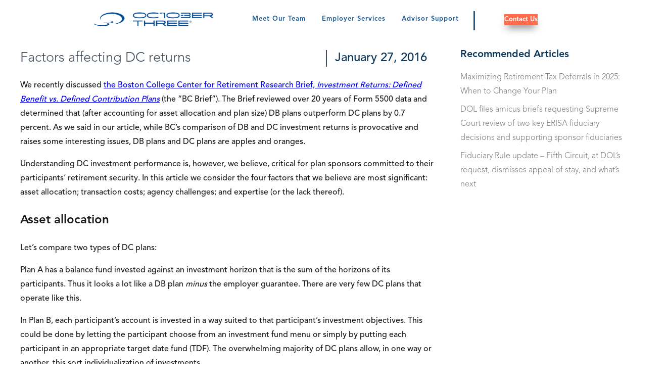

--- FILE ---
content_type: text/html; charset=UTF-8
request_url: https://www.octoberthree.com/articles/factors-affecting-dc-returns/
body_size: 19459
content:
<!DOCTYPE html><html lang="en"><head><meta charSet="utf-8"/><meta http-equiv="x-ua-compatible" content="ie=edge"/><meta name="viewport" content="width=device-width, initial-scale=1, shrink-to-fit=no"/><meta name="generator" content="Gatsby 5.14.1"/><meta data-react-helmet="true" name="description" content="Factors affecting DC returns"/><meta data-react-helmet="true" property="og:title" content="Factors affecting DC returns - October Three"/><meta data-react-helmet="true" property="og:description" content="Factors affecting DC returns"/><meta data-react-helmet="true" property="og:type" content="website"/><meta data-react-helmet="true" name="twitter:card" content="summary"/><meta data-react-helmet="true" name="twitter:title" content="Factors affecting DC returns - October Three"/><meta data-react-helmet="true" name="twitter:description" content="Factors affecting DC returns"/><meta data-react-helmet="true" name="google-site-verification" content="r6jZqYOFpF7diSUocGYbYYdKcpI9gS-KMSX5h849g3g"/><style data-href="/styles.0bf92b85c4f98ec9ecd0.css" data-identity="gatsby-global-css">.marketing-accordion-item__content[aria-expanded=false]{display:none}.marketing-content-block{display:flex;justify-content:space-around}.marketing-content-block--left{flex-direction:row-reverse}.services .marketing-hero{align-items:center;display:flex;height:304px;justify-content:center;position:relative;width:100%}.services .marketing-hero .gatsby-image-wrapper{height:100%;left:0;position:absolute;top:0;width:100%}.services .marketing-hero .gatsby-image-wrapper:before{background:linear-gradient(0deg,rgba(0,92,156,.8),rgba(0,92,156,.8));content:"";height:100%;position:absolute;width:100%;z-index:1}.services .marketing-hero h1{color:#fff;font-size:2.5rem;font-weight:700;z-index:2}.services .marketing-content-section{margin:auto;max-width:1200px}.services .marketing-content-section .marketing-content-block.title{padding:48px 16px 0}.services .marketing-content-section .marketing-content-block.title p{color:#0b3557;font-size:24px;font-weight:700;margin:20px 0;text-align:center}.services .marketing-content-section .marketing-content-block.description{padding:0 16px 48px}.services .marketing-content-section .marketing-content-block.description p{color:#171b1e;font-size:16px;font-weight:300;margin:16px 0;text-align:left}.services .marketing-content-section.grid{background:#f6f6f6;max-width:unset}.services .marketing-content-section.grid .marketing-content-section-root.grid{box-sizing:border-box;display:grid;gap:28px;grid-template-columns:repeat(2,1fr);margin:auto;max-width:1200px;padding:48px 16px}@media only screen and (max-width:1200px){.services .marketing-content-section.grid .marketing-content-section-root.grid{grid-template-columns:repeat(1,1fr)}}.services .marketing-content-section.grid .marketing-content-card{background:#fff;box-shadow:0 0 5px rgba(0,0,0,.5);box-sizing:border-box;color:#404d5b;cursor:pointer;padding:3rem 5rem}.services .marketing-content-section.grid .marketing-content-card:hover{background:#0b3557;color:#fff}.services .marketing-content-section.grid .marketing-content-card:hover a{color:#f88125}.services .marketing-content-section.grid .marketing-content-card img{display:block;height:65px;margin-bottom:1rem;width:auto}.services .marketing-content-section.grid .marketing-content-card h3{font-size:16px;font-weight:700;margin:0 0 16px}.services .marketing-content-section.grid .marketing-content-card p{font-size:16px;font-weight:300;margin-bottom:16px}.services .marketing-content-section.grid .marketing-content-card a{font-size:14px;font-weight:700;text-decoration:none}.services .marketing-content-section.grid .marketing-content-card a:after{color:#f88125;content:">";font-weight:400;margin-left:.5em}.service-category .marketing-hero{box-sizing:border-box;display:flex;flex-direction:column;height:414px;padding:108px 20%;position:relative}@media only screen and (max-width:1088px){.service-category .marketing-hero{padding:101px 36px}}.service-category .marketing-hero div,.service-category .marketing-hero h1{color:#fff;max-width:457px;z-index:1}@media only screen and (max-width:1088px){.service-category .marketing-hero div,.service-category .marketing-hero h1{max-width:unset}}.service-category .marketing-hero h1{font-size:40px;font-weight:900;margin:0}.service-category .marketing-hero p{font-size:22px;margin-top:14px}.service-category .marketing-hero .gatsby-image-wrapper{height:100%;left:0;max-width:unset;object-fit:cover;position:absolute;top:0;width:100%;z-index:0}.service-category .marketing-content-section .marketing-content-section-root{margin:auto;max-width:1088px}.service-category .marketing-content-section.content1{background-color:#f6f6f6;padding:90px 0}@media only screen and (max-width:1088px){.service-category .marketing-content-section.content1{padding:55px 36px}}.service-category .marketing-content-section.content1 .marketing-content-section-root{display:grid;gap:16px;grid-template-columns:repeat(2,1fr)}@media only screen and (max-width:1088px){.service-category .marketing-content-section.content1 .marketing-content-section-root{gap:27px;grid-template-columns:repeat(1,1fr)}}.service-category .marketing-content-section.content1 .marketing-content-section-root .marketing-content-card{background-color:#fff;box-shadow:1px 0 29px rgba(0,0,0,.161);padding:37px 48px 51px}.service-category .marketing-content-section.content1 .marketing-content-section-root .marketing-content-card h3{font-size:26px;font-weight:900;margin:0}.service-category .marketing-content-section.content1 .marketing-content-section-root .marketing-content-card p{font-size:20px;margin:0}.service-category .marketing-content-section.content1 .marketing-content-section-root .marketing-content-card div{margin:18px 0 32px}.service-category .marketing-content-section.content1 .marketing-content-section-root .marketing-content-card a{background:#ea863e;border-radius:2px;color:#000;font-size:20px;padding:14px 42px;text-decoration:none}.service-category .marketing-content-section.content2 .marketing-content-section-root{display:flex;justify-content:space-between;margin:80px auto;position:relative}@media only screen and (max-width:1088px){.service-category .marketing-content-section.content2 .marketing-content-section-root{flex-direction:column-reverse;margin:55px 36px}}.service-category .marketing-content-section.content2 .marketing-content-section-root .section-header{align-items:flex-start;display:flex;flex-direction:column;justify-content:center;max-width:441px;width:40%}@media only screen and (max-width:1088px){.service-category .marketing-content-section.content2 .marketing-content-section-root .section-header{margin-top:45px;max-width:unset;width:100%}}.service-category .marketing-content-section.content2 .marketing-content-section-root h2{font-size:26px;font-weight:900;margin:0}.service-category .marketing-content-section.content2 .marketing-content-section-root p{font-size:20px}.service-category .marketing-content-section.content2 .marketing-content-section-root .marketing-content-block.video{max-width:628px;position:unset;width:55%}@media only screen and (max-width:1088px){.service-category .marketing-content-section.content2 .marketing-content-section-root .marketing-content-block.video{max-width:unset;width:100%}}.service-category .marketing-content-section.content2 .marketing-content-section-root .marketing-content-block.video video{width:100%}.service-category .marketing-content-section.content3 .marketing-content-section-root{margin:0 auto 139px}@media only screen and (max-width:1088px){.service-category .marketing-content-section.content3 .marketing-content-section-root{margin:55px 36px}}.service-category .marketing-content-section.content3 .marketing-content-section-root .section-header{margin-bottom:17px}.service-category .marketing-content-section.content3 .marketing-content-section-root .section-header h2{font-size:26px;font-weight:900;margin:0}.service-category .marketing-content-section.content3 .marketing-content-section-root .marketing-accordion-item{background:#fff;box-shadow:1px 0 29px rgba(0,0,0,.161);margin:18px 0 32px;padding:34px 44px}.service-category .marketing-content-section.content3 .marketing-content-section-root .marketing-accordion-item .accordion-header{align-items:center;cursor:pointer;display:flex;justify-content:space-between}.service-category .marketing-content-section.content3 .marketing-content-section-root .marketing-accordion-item .accordion-header h3,.service-category .marketing-content-section.content3 .marketing-content-section-root .marketing-accordion-item .accordion-header span{font-size:24px;font-weight:900;margin:0}.service-category .marketing-content-section.content3 .marketing-content-section-root .marketing-accordion-item .marketing-accordion-item__content p{font-size:20px;margin-bottom:30px}.service-category .marketing-content-section.content3 .marketing-content-section-root .marketing-accordion-item .marketing-accordion-item__content a{background:#ea863e;border-radius:2px;color:#000;font-size:20px;padding:14px 42px;text-decoration:none}.service-category .marketing-content-section.content4{background-color:#f6f6f6;padding:139px 0}@media only screen and (max-width:1088px){.service-category .marketing-content-section.content4{padding:139px 36px 55px}}.service-category .marketing-content-section.content4 .marketing-content-section-root{display:grid;gap:35px 16px;grid-template-columns:repeat(4,1fr);position:relative}@media only screen and (max-width:1088px){.service-category .marketing-content-section.content4 .marketing-content-section-root{grid-template-columns:repeat(3,1fr)}}@media only screen and (max-width:800px){.service-category .marketing-content-section.content4 .marketing-content-section-root{grid-template-columns:repeat(2,1fr)}}@media only screen and (max-width:600px){.service-category .marketing-content-section.content4 .marketing-content-section-root{grid-template-columns:repeat(1,1fr)}}.service-category .marketing-content-section.content4 .marketing-content-section-root .section-header{position:absolute;top:-80px}.service-category .marketing-content-section.content4 .marketing-content-section-root .section-header h2{font-size:26px;font-weight:900;margin:0}.service-category .marketing-content-section.content4 .marketing-content-section-root .marketing-content-card{align-items:center;background-color:#fff;box-shadow:1px 0 29px rgba(0,0,0,.161);display:flex;flex-direction:column;height:245px;justify-content:center}.service-category .marketing-content-section.content4 .marketing-content-section-root .marketing-content-card img{height:59px;width:59px}.service-category .marketing-content-section.content5{padding:105px 0}@media only screen and (max-width:1088px){.service-category .marketing-content-section.content5{padding:55px 36px}}.service-category .marketing-content-section.content5 .marketing-content-section-root{display:flex;flex-wrap:wrap;justify-content:space-between}.service-category .marketing-content-section.content5 .marketing-content-section-root .section-header h2{font-size:26px;font-weight:900;margin:0}.service-category .marketing-content-section.content5 .marketing-content-section-root .section-header p{font-size:20px}.service-category .marketing-content-section.content5 .marketing-content-section-root .marketing-content-card{box-shadow:1px 0 29px rgba(0,0,0,.161);padding-bottom:36px;width:32%}@media only screen and (max-width:1088px){.service-category .marketing-content-section.content5 .marketing-content-section-root .marketing-content-card{margin:16px 0;width:100%}}.service-category .marketing-content-section.content5 .marketing-content-section-root .marketing-content-card img{height:217px;object-fit:cover;width:100%}.service-category .marketing-content-section.content5 .marketing-content-section-root .marketing-content-card h3{font-size:22px;font-weight:900;margin:36px 41px}.service-category .marketing-content-section.content5 .marketing-content-section-root .marketing-content-card div{margin:36px 41px}.service-category .marketing-content-section.content5 .marketing-content-section-root .marketing-content-card div p{font-size:14px}.service-category .marketing-content-section.content5 .marketing-content-section-root .marketing-content-card a{color:#3e6d9d;font-size:16px;font-weight:900;margin:36px 41px}.service-category .marketing-content-section.content5 .marketing-content-section-root .marketing-content-block{margin:auto}.service-category .marketing-content-section.content5 .marketing-content-section-root .marketing-content-block div{margin-top:79px}@media only screen and (max-width:1088px){.service-category .marketing-content-section.content5 .marketing-content-section-root .marketing-content-block div{margin-top:16px}}.service-category .marketing-content-section.content5 .marketing-content-section-root .marketing-content-block a{background-color:#335381;color:#fff;font-size:20px;padding:14px 32px;text-decoration:none}.service-detail .marketing-hero{box-sizing:border-box;display:flex;flex-direction:column;height:414px;justify-content:center;padding:108px 20%;position:relative}@media only screen and (max-width:1088px){.service-detail .marketing-hero{padding:101px 36px}}.service-detail .marketing-hero div,.service-detail .marketing-hero h1{color:#fff;max-width:457px;z-index:1}@media only screen and (max-width:1088px){.service-detail .marketing-hero div,.service-detail .marketing-hero h1{max-width:unset}}.service-detail .marketing-hero h1{font-size:2.5rem;font-weight:900;margin:0}.service-detail .marketing-hero p{font-size:1.375rem;margin-top:14px}.service-detail .marketing-hero .gatsby-image-wrapper{height:100%;left:0;max-width:unset;object-fit:cover;position:absolute;top:0;width:100%;z-index:0}.service-detail .marketing-hero .gatsby-image-wrapper:before{background:linear-gradient(0deg,rgba(0,92,156,.8),rgba(0,92,156,.8));content:"";height:100%;position:absolute;width:100%;z-index:1}.service-detail .marketing-content-section .marketing-content-section-root{margin:auto;max-width:1088px}.service-detail .marketing-content-section.content1{background-color:#f6f6f6;padding:1rem 2rem 2rem}@media only screen and (max-width:1088px){.service-detail .marketing-content-section.content1{padding:1rem}}.service-detail .marketing-content-section.content1 .marketing-content-section-root{display:flex;flex-wrap:wrap}.service-detail .marketing-content-section.content1 .marketing-content-section-root .section-header:after{content:"";float:left;min-width:1200px}@media only screen and (max-width:1088px){.service-detail .marketing-content-section.content1 .marketing-content-section-root .section-header:after{min-width:100%}}.service-detail .marketing-content-section.content1 .marketing-content-section-root .marketing-content-card{background:#fff;box-shadow:1px 1px 10px 0 #c7c7c7;margin:1rem;padding:1rem 2rem 2rem;width:440px}@media only screen and (max-width:1088px){.service-detail .marketing-content-section.content1 .marketing-content-section-root .marketing-content-card{text-align:center;width:100%}}.service-detail .marketing-content-section.content1 .marketing-content-section-root .marketing-content-card h3{font-size:1.5rem;font-weight:400}.service-detail .marketing-content-section.content1 .marketing-content-section-root .marketing-content-card p{padding-bottom:1rem}.service-detail .marketing-content-section.content1 .marketing-content-section-root .marketing-content-card a{background:#155284;color:#fff;font-size:1.2rem;padding:1rem 2rem;text-decoration:none}.service-detail .marketing-content-section.content2 .marketing-content-section-root{align-items:center;display:flex;flex-direction:row;justify-content:space-between;padding:1rem 2rem 2rem}@media only screen and (max-width:1088px){.service-detail .marketing-content-section.content2 .marketing-content-section-root{flex-direction:column-reverse}}.service-detail .marketing-content-section.content2 .marketing-content-section-root .section-header{align-items:flex-start;display:flex;flex-direction:column;justify-content:center;max-width:441px;width:40%}@media only screen and (max-width:1088px){.service-detail .marketing-content-section.content2 .marketing-content-section-root .section-header{margin-top:45px;max-width:unset;width:100%}}.service-detail .marketing-content-section.content2 .marketing-content-section-root h2{font-size:1.625rem;font-weight:900;margin:0}.service-detail .marketing-content-section.content2 .marketing-content-section-root p{font-size:1.2rem}.service-detail .marketing-content-section.content2 .marketing-content-section-root ul{line-height:1.4}.service-detail .marketing-content-section.content2 .marketing-content-section-root .marketing-content-block.image{max-width:628px;position:unset;width:55%}@media only screen and (max-width:1088px){.service-detail .marketing-content-section.content2 .marketing-content-section-root .marketing-content-block.image{max-width:unset;width:100%}}.service-detail .marketing-content-section.content2 .marketing-content-section-root .marketing-content-block.image .gatsby-image-wrapper{width:100%}.service-detail .marketing-content-section.content3{padding:70px 0}@media only screen and (max-width:1088px){.service-detail .marketing-content-section.content3{padding:55px 36px}}.service-detail .marketing-content-section.content3 .marketing-content-section-root{display:flex;flex-wrap:wrap;justify-content:space-between}.service-detail .marketing-content-section.content3 .marketing-content-section-root .section-header{margin-bottom:32px;text-align:center;width:100%}.service-detail .marketing-content-section.content3 .marketing-content-section-root .section-header h2{color:#0b3557;font-size:24px;font-weight:700;margin:0}.service-detail .marketing-content-section.content3 .marketing-content-section-root .section-header p{color:#171b1e;font-size:16px;font-weight:300;line-height:28px;margin:16px auto;max-width:960px}.service-detail .marketing-content-section.content3 .marketing-content-section-root .marketing-content-card{box-shadow:1px 0 29px rgba(0,0,0,.161);padding-bottom:60px;position:relative;width:32%}@media only screen and (max-width:1088px){.service-detail .marketing-content-section.content3 .marketing-content-section-root .marketing-content-card{margin:16px 0;width:100%}}.service-detail .marketing-content-section.content3 .marketing-content-section-root .marketing-content-card img{height:217px;object-fit:cover;width:100%}.service-detail .marketing-content-section.content3 .marketing-content-section-root .marketing-content-card h3{color:#404d5b;font-size:16px;font-weight:600;margin:16px 32px}.service-detail .marketing-content-section.content3 .marketing-content-section-root .marketing-content-card div{margin:16px 32px}.service-detail .marketing-content-section.content3 .marketing-content-section-root .marketing-content-card div p{color:#171b1e;font-size:14px;font-weight:300;line-height:28px}.service-detail .marketing-content-section.content3 .marketing-content-section-root .marketing-content-card a{background:#f88125;border:3px solid transparent;border-radius:2px;bottom:0;color:#fff;display:inline-block;font-size:.8rem;left:0;letter-spacing:1px;margin:16px 32px;padding:.5rem 1rem;position:absolute;text-decoration:none;text-transform:uppercase}.service-detail .marketing-content-section.content3 .marketing-content-section-root>a{background:#155284;border-radius:2px;color:#fff;display:inline-block;letter-spacing:1px;margin:64px auto 0;padding:.79rem 1.3rem;text-decoration:none;text-transform:uppercase}.service-detail .marketing-content-section.content4 .marketing-content-section-root{padding:2rem}.service-detail .marketing-content-section.content4 .marketing-content-section-root .marketing-accordion-item{background:#fff;box-shadow:1px 0 29px rgba(0,0,0,.161);margin:18px 0 32px;padding:34px 44px}.service-detail .marketing-content-section.content4 .marketing-content-section-root .marketing-accordion-item .accordion-header{align-items:center;cursor:pointer;display:flex;justify-content:space-between}.service-detail .marketing-content-section.content4 .marketing-content-section-root .marketing-accordion-item .accordion-header h3,.service-detail .marketing-content-section.content4 .marketing-content-section-root .marketing-accordion-item .accordion-header span{font-size:1.5rem;font-weight:500;margin:0}.service-detail .marketing-content-section.content4 .marketing-content-section-root .marketing-accordion-item .marketing-accordion-item__content p{font-size:1.25rem;margin-bottom:30px}.service-detail .marketing-content-section.content4 .marketing-content-section-root .marketing-accordion-item .marketing-accordion-item__content a{background:#ea863e;border-radius:2px;color:#000;font-size:1.25rem;padding:14px 42px;text-decoration:none}.service-detail .marketing-content-section.content5{padding:2rem}.service-detail .marketing-content-section.content5 .marketing-content-section-root p{font-size:1.2rem}.service-detail .marketing-content-section.content5 .marketing-content-section-root img{width:100%}.service-detail .marketing-content-section.content5 .marketing-content-section-root br{display:none}.service-detail .marketing-content-section.content6{background-color:#f6f6f6}.service-detail .marketing-content-section.content6 .marketing-content-section-root{display:flex;flex-wrap:wrap;padding:2rem}@media only screen and (max-width:1088px){.service-detail .marketing-content-section.content6 .marketing-content-section-root{margin-bottom:0}}.service-detail .marketing-content-section.content6 .marketing-content-section-root .section-header:after{content:"";float:left;min-width:1200px}@media only screen and (max-width:1088px){.service-detail .marketing-content-section.content6 .marketing-content-section-root .section-header:after{min-width:100%}}.service-detail .marketing-content-section.content6 .marketing-content-section-root .marketing-content-card{background:#fff;box-shadow:1px 1px 10px 0 #c7c7c7;color:#173554;height:200px;margin:1rem;padding:4rem 2rem 0;text-align:center;width:175px}@media only screen and (max-width:1088px){.service-detail .marketing-content-section.content6 .marketing-content-section-root .marketing-content-card{margin:1rem;width:100%}}.service-detail .marketing-content-section.content6 .marketing-content-section-root .marketing-content-card h3{font-size:1.5rem;font-weight:400}.service-detail .marketing-content-section.content6 .marketing-content-section-root .marketing-content-card a,.service-detail .marketing-content-section.content6 .marketing-content-section-root .marketing-content-card p{display:none}.service-detail .marketing-content-section.content6 .marketing-content-section-root .marketing-content-card img{height:auto;width:50px}.service-detail .marketing-content-section.content7 .marketing-content-section-root{display:flex;flex-wrap:wrap;padding:2rem}@media only screen and (max-width:1088px){.service-detail .marketing-content-section.content7 .marketing-content-section-root{margin-bottom:0}}.service-detail .marketing-content-section.content7 .marketing-content-section-root .section-header p{font-size:1.2rem}.service-detail .marketing-content-section.content7 .marketing-content-section-root .marketing-content-card{background:#fff;box-shadow:1px 1px 10px 0 #c7c7c7;color:#173554;margin:1rem;padding:2rem;text-align:center;width:265px}@media only screen and (max-width:1088px){.service-detail .marketing-content-section.content7 .marketing-content-section-root .marketing-content-card{margin:1rem;width:100%}}.service-detail .marketing-content-section.content7 .marketing-content-section-root .marketing-content-card h3{font-size:1.5rem;font-weight:400}.service-detail .marketing-content-section.content7 .marketing-content-section-root .marketing-content-card p{padding-bottom:1rem}.service-detail .marketing-content-section.content7 .marketing-content-section-root .marketing-content-card a{color:#3590e9;font-size:1.2rem;text-decoration:none}.service-detail .marketing-content-section.content7 .marketing-content-section-root .marketing-content-card img{height:auto;width:50px}.service-detail .marketing-content-section.content8 .marketing-content-section-root{display:flex;flex-wrap:wrap;margin-bottom:4rem;place-content:center}@media only screen and (max-width:1088px){.service-detail .marketing-content-section.content8 .marketing-content-section-root{margin-bottom:0;padding:2rem}}.service-detail .marketing-content-section.content8 .marketing-content-section-root .section-header p{font-size:1.2rem}.service-detail .marketing-content-section.content8 .marketing-content-section-root .marketing-content-card{background:#fff;box-shadow:1px 1px 10px 0 #c7c7c7;color:#173554;height:200px;margin:1rem;padding:0 2.175rem 18rem 0;width:295px}@media only screen and (max-width:1088px){.service-detail .marketing-content-section.content8 .marketing-content-section-root .marketing-content-card{margin:1rem 1rem 1rem -.5rem}}.service-detail .marketing-content-section.content8 .marketing-content-section-root .marketing-content-card h3{font-size:1.5rem;font-weight:400;padding-left:2rem}.service-detail .marketing-content-section.content8 .marketing-content-section-root .marketing-content-card p{-webkit-line-clamp:3;-webkit-box-orient:vertical;display:-webkit-box;margin-bottom:2rem;overflow:hidden;padding-left:2rem}.service-detail .marketing-content-section.content8 .marketing-content-section-root .marketing-content-card a{background:#fff;color:#173554;font-size:1rem;font-weight:400;padding:0;text-decoration:underline}.service-detail .marketing-content-section.content8 .marketing-content-section-root .marketing-content-card img{height:200px;width:330px}.service-detail .marketing-content-section.content8 a{background:#155284;color:#fff;font-size:1.2rem;margin:1rem 1rem 3rem 2rem;padding:1rem 2rem;text-decoration:none}.service-detail .marketing-content-section.content9{padding:70px 0}@media only screen and (max-width:1088px){.service-detail .marketing-content-section.content9{padding:55px 36px}}.service-detail .marketing-content-section.content9 .marketing-content-section-root{display:flex;flex-wrap:wrap;justify-content:space-between}.service-detail .marketing-content-section.content9 .marketing-content-section-root .section-header{margin-bottom:32px;text-align:center;width:100%}.service-detail .marketing-content-section.content9 .marketing-content-section-root .section-header h2{color:#0b3557;font-size:24px;font-weight:700;margin:0}.service-detail .marketing-content-section.content9 .marketing-content-section-root .section-header p{color:#171b1e;font-size:16px;font-weight:300;line-height:28px;margin:16px auto;max-width:960px}.service-detail .marketing-content-section.content9 .marketing-content-section-root .marketing-content-card{box-shadow:1px 0 29px rgba(0,0,0,.161);padding-bottom:60px;position:relative;width:32%}@media only screen and (max-width:1088px){.service-detail .marketing-content-section.content9 .marketing-content-section-root .marketing-content-card{margin:16px 0;width:100%}}.service-detail .marketing-content-section.content9 .marketing-content-section-root .marketing-content-card img{height:217px;object-fit:cover;width:100%}.service-detail .marketing-content-section.content9 .marketing-content-section-root .marketing-content-card h3{color:#404d5b;font-size:16px;font-weight:600;margin:16px 32px}.service-detail .marketing-content-section.content9 .marketing-content-section-root .marketing-content-card div{margin:16px 32px}.service-detail .marketing-content-section.content9 .marketing-content-section-root .marketing-content-card div p{color:#171b1e;font-size:14px;font-weight:300;line-height:28px}.service-detail .marketing-content-section.content9 .marketing-content-section-root .marketing-content-card a{background:#f88125;border:3px solid transparent;border-radius:2px;bottom:0;color:#fff;display:inline-block;font-size:.8rem;left:0;letter-spacing:1px;margin:16px 32px;padding:.5rem 1rem;position:absolute;text-decoration:none;text-transform:uppercase}.service-detail .marketing-content-section.content9 .marketing-content-section-root>a{background:#155284;border-radius:2px;color:#fff;display:inline-block;letter-spacing:1px;margin:64px auto 0;padding:.79rem 1.3rem;text-decoration:none;text-transform:uppercase}.service-detail .marketing-contact-section{background-color:#f6f6f6;padding:4rem}.service-detail .marketing-contact-section .marketing-contact-section-root{align-items:center;display:flex;margin:auto;max-width:1088px}@media only screen and (max-width:1088px){.service-detail .marketing-contact-section .marketing-contact-section-root{flex-direction:column}}.service-detail .marketing-contact-section .marketing-contact-section-root .gatsby-image-wrapper{border-radius:50%;height:254px;margin-right:91px;width:254px}@media only screen and (max-width:1088px){.service-detail .marketing-contact-section .marketing-contact-section-root .gatsby-image-wrapper{height:200px;margin-bottom:16px;margin-right:0;width:200px}}.service-detail .marketing-contact-section .marketing-contact-section-root .section-header{margin-bottom:17px}.service-detail .marketing-contact-section .marketing-contact-section-root .section-header h2{font-size:1.625rem;font-weight:900;margin:0}.service-detail .marketing-contact-section .marketing-contact-section-root .contents{width:calc(100% - 341px)}@media only screen and (max-width:1088px){.service-detail .marketing-contact-section .marketing-contact-section-root .contents{text-align:center;width:100%}}.service-detail .marketing-contact-section .marketing-contact-section-root .contents h2{color:#173554;font-size:1.625rem;font-weight:900;margin:0}.service-detail .marketing-contact-section .marketing-contact-section-root .contents div{color:#173554;font-size:1.25rem;margin:18px 0 32px}.service-detail .marketing-contact-section .marketing-contact-section-root .contents a{background:#ea863e;border-radius:2px;color:#000;font-size:1.25rem;padding:14px 42px;text-decoration:none}.our-approach .marketing-hero{box-sizing:border-box;display:flex;flex-direction:column;height:414px;justify-content:center;padding:108px 20%;position:relative}@media only screen and (max-width:1088px){.our-approach .marketing-hero{padding:101px 36px}}.our-approach .marketing-hero div,.our-approach .marketing-hero h1{color:#fff;max-width:457px;z-index:1}@media only screen and (max-width:1088px){.our-approach .marketing-hero div,.our-approach .marketing-hero h1{max-width:unset}}.our-approach .marketing-hero h1{font-size:40px;font-weight:900;margin:0}.our-approach .marketing-hero p{font-size:22px;margin-top:14px}.our-approach .marketing-hero .gatsby-image-wrapper{height:100%;left:0;max-width:unset;object-fit:cover;position:absolute;top:0;width:100%;z-index:0}.our-approach .marketing-hero .gatsby-image-wrapper:before{background:linear-gradient(0deg,rgba(0,92,156,.8),rgba(0,92,156,.8));content:"";height:100%;position:absolute;width:100%;z-index:1}.our-approach .marketing-content-section .marketing-content-section-root{margin:auto;max-width:1088px}.our-approach .marketing-content-section a{background-color:#f88125;border:3px solid transparent;border-radius:2px;color:#fff;display:inline-block;font-size:1.3rem;font-weight:300;letter-spacing:1px;margin:1rem 0;padding:.79rem 1.3rem;text-decoration:none;text-transform:uppercase}.our-approach .marketing-content-section a:hover{background-color:#fff;border:3px solid #f88125;color:#f88125}.our-approach .marketing-content-section.content1{background:#f6f6f6}.our-approach .marketing-content-section.content1 .marketing-content-section-root{display:flex;flex-direction:row-reverse;justify-content:space-between;margin:0 auto;padding:80px;position:relative}@media only screen and (max-width:1088px){.our-approach .marketing-content-section.content1 .marketing-content-section-root{flex-direction:column-reverse;margin:55px 36px}}.our-approach .marketing-content-section.content1 .marketing-content-section-root .no-media,.our-approach .marketing-content-section.content1 .marketing-content-section-root .section-header{align-items:flex-start;display:flex;flex-direction:column;justify-content:center;max-width:441px;width:40%}@media only screen and (max-width:1088px){.our-approach .marketing-content-section.content1 .marketing-content-section-root .no-media,.our-approach .marketing-content-section.content1 .marketing-content-section-root .section-header{margin-top:45px;max-width:unset;width:100%}}.our-approach .marketing-content-section.content1 .marketing-content-section-root h2{font-size:26px;font-weight:900;margin:0}.our-approach .marketing-content-section.content1 .marketing-content-section-root h3{font-size:24px;font-weight:900;margin:0;text-align:center}.our-approach .marketing-content-section.content1 .marketing-content-section-root p{font-size:20px}.our-approach .marketing-content-section.content1 .marketing-content-section-root .marketing-content-block.Image{max-width:628px;position:unset;width:55%}@media only screen and (max-width:1088px){.our-approach .marketing-content-section.content1 .marketing-content-section-root .marketing-content-block.Image{max-width:unset;width:100%}}.our-approach .marketing-content-section.content1 .marketing-content-section-root .marketing-content-block.Image .gatsby-image-wrapper{width:100%}.our-approach .marketing-content-section.content1 .marketing-content-section-root .marketing-content-block.Image img{object-fit:contain!important}.our-approach .marketing-content-section.content1 .marketing-content-section-root .marketing-content-block.video{max-width:628px;position:unset;width:55%}@media only screen and (max-width:1088px){.our-approach .marketing-content-section.content1 .marketing-content-section-root .marketing-content-block.video{max-width:unset;width:100%}}.our-approach .marketing-content-section.content1 .marketing-content-section-root .marketing-content-block.video video{width:100%}.our-approach .marketing-content-section.content2 .marketing-content-section-root{display:flex;flex-wrap:wrap;justify-content:space-between;margin:0 auto;padding:80px}@media only screen and (max-width:1088px){.our-approach .marketing-content-section.content2 .marketing-content-section-root{margin:55px 36px}}.our-approach .marketing-content-section.content2 .marketing-content-section-root .section-header{width:100%}.our-approach .marketing-content-section.content2 .marketing-content-section-root .section-header h2{color:#f88125;font-size:26px;font-weight:900;margin:0 0 18px;text-align:center}.our-approach .marketing-content-section.content2 .marketing-content-section-root .section-header p{font-size:20px;margin:0 0 49px}.our-approach .marketing-content-section.content2 .marketing-content-section-root .no-media{align-items:flex-start;display:flex;flex-direction:column;justify-content:center;max-width:441px;width:40%}@media only screen and (max-width:1088px){.our-approach .marketing-content-section.content2 .marketing-content-section-root .no-media{margin-top:45px;max-width:unset;width:100%}}.our-approach .marketing-content-section.content2 .marketing-content-section-root p{font-size:1.2rem}.our-approach .marketing-content-section.content2 .marketing-content-section-root ul{line-height:1.4}.our-approach .marketing-content-section.content2 .marketing-content-section-root .marketing-content-block.Image{max-width:628px;position:unset;width:55%}@media only screen and (max-width:1088px){.our-approach .marketing-content-section.content2 .marketing-content-section-root .marketing-content-block.Image{max-width:unset;width:100%}}.our-approach .marketing-content-section.content2 .marketing-content-section-root .marketing-content-block.Image .gatsby-image-wrapper{width:100%}.home p{font-weight:300;line-height:normal}.home li,.home p{font-size:16px}.home h1{font-size:40px;font-weight:800;line-height:normal}.home h2{text-align:center}.home h2,.home h3{font-size:25px;line-height:normal}.home a:not(:where(.marketing-footer a,.marketing-banner a,.marketing-header-desktop a)){align-items:center;background:var(--vibrant-orange);border:3px solid transparent;border-radius:2px;box-shadow:var(--button-shadow);box-sizing:border-box;color:#fff;display:inline-block;font-size:13px;font-weight:800;justify-content:center;letter-spacing:1px;margin:1rem 0;text-decoration:none}.home a:hover{background-color:var(--button-hover)}.home .blue-text{color:var(--soft-cyan)}.home .marketing-hero{background:url(/static/section-bg-e4bc373254e609b283fb7eed08e0cabf.png);background-position:50%;background-repeat:no-repeat;background-size:cover;display:flex;flex-direction:column;position:relative}.home .marketing-hero .marketing-hero-content{color:#fff}.home .marketing-hero .marketing-hero-content .rich-text-container{margin-top:5%}.home .marketing-hero .marketing-hero-content .rich-text-container h1{margin-block:0}.home .marketing-hero .gatsby-image-wrapper{pointer-events:none}@media(min-width:390px){.home .marketing-hero{padding:5%}.home .marketing-hero .marketing-hero-content{align-items:center}.home .marketing-hero .marketing-hero-buttons{display:flex;flex-direction:row;gap:5%;margin:auto;padding:1%}.home .marketing-hero .marketing-hero-buttons a{padding:1.5%}.home .marketing-hero .gatsby-image-wrapper{display:none}}@media(min-width:1024px){.home .marketing-hero{box-sizing:border-box;display:grid;grid-template-columns:1.5fr 1fr;margin-top:3%;padding:0 0 3% 5%}.home .marketing-hero .marketing-hero-content{padding-left:5%}.home .marketing-hero .marketing-hero-content p{padding-right:25%}.home .marketing-hero .gatsby-image-wrapper{bottom:0;display:block;position:absolute;right:0;width:51%}.home .marketing-hero .marketing-hero-buttons{display:flex;flex-direction:row;gap:2rem;justify-content:left}.home .marketing-hero .marketing-hero-buttons a{margin-bottom:5%;margin-top:4%}}@media(min-width:1280px){.home .marketing-hero{padding-inline:15%}.home .marketing-hero .marketing-hero-content{padding-left:2%}.home .marketing-hero .gatsby-image-wrapper{margin-right:10%;width:41%}.home .marketing-hero .marketing-hero-buttons a{font-size:15px}}@media(min-width:1536px){.home .marketing-hero{padding-inline:20%}.home .marketing-hero .marketing-hero-content{margin-left:10%;padding:0}.home .marketing-hero .gatsby-image-wrapper{margin-right:15%;width:35%}}@media(min-width:1920px){.home .marketing-hero{padding-inline:25%}.home .marketing-hero .gatsby-image-wrapper{margin-right:20%;width:30%}}.home .marketing-content-section.two-column{align-items:center;background:url(/static/section-bg-e4bc373254e609b283fb7eed08e0cabf.png);background-position:50%;background-repeat:no-repeat;background-size:cover;color:#fff;display:flex;flex-direction:column;z-index:0}.home .marketing-content-section.two-column .rich-text-container p{color:#000;display:none!important}.home .marketing-content-section.two-column .marketing-content-card{background:var(--blue)}@media(min-width:390px){.home .marketing-content-section.two-column{padding:5%}.home .marketing-content-section.two-column h1{margin-bottom:0}.home .marketing-content-section.two-column h2{margin:0}.home .marketing-content-section.two-column .marketing-content-section-root{max-width:390px}.home .marketing-content-section.two-column .marketing-content-section-root-contents{display:flex;flex-direction:column;padding-top:5%}.home .marketing-content-section.two-column .marketing-content-section-root-contents .marketing-content-card{border:5px solid #fff;display:flex;flex-direction:column;justify-content:center;margin-bottom:5%;padding:5%}.home .marketing-content-section.two-column .marketing-content-section-root-contents .marketing-content-card h2{margin:5% 0 0}.home .marketing-content-section.two-column .marketing-content-section-root-contents .marketing-content-card .gatsby-image-wrapper{margin:auto;max-width:35%;padding:0}.home .marketing-content-section.two-column .marketing-content-section-root-contents .marketing-content-card a{margin:auto;padding:2%}.home .marketing-content-section.two-column .marketing-content-section-root-contents .marketing-content-card ul{list-style:none;padding-left:0}.home .marketing-content-section.two-column .marketing-content-section-root-contents .marketing-content-card ul li{padding-bottom:.5em;padding-left:1.5em;position:relative}.home .marketing-content-section.two-column .marketing-content-section-root-contents .marketing-content-card ul li:before{color:var(--soft-cyan);content:"•";font-size:2em;left:0;line-height:.6;position:absolute;top:.1em}}@media(min-width:1024px){.home .marketing-content-section.two-column{padding-inline:15%;padding:3% 0 0}.home .marketing-content-section.two-column .marketing-content-section-root{max-width:850px}.home .marketing-content-section.two-column .marketing-content-section-root-contents{padding-inline-font-size:25px;display:grid;gap:3%;grid-template-columns:1fr 1fr;padding:0;padding-inline:15% h2}.home .marketing-content-section.two-column .marketing-content-section-root-contents .marketing-content-card .marketing-content-card-contents{height:72%;padding-inline:3%}.home .marketing-content-section.two-column .marketing-content-section-root-contents .marketing-content-card .gatsby-image-wrapper{margin-left:37%;width:25%}.home .marketing-content-section.two-column .marketing-content-section-root-contents .marketing-content-card .gatsby-image-wrapper img{margin-bottom:2%}.home .marketing-content-section.two-column .marketing-content-section-root-contents .marketing-content-card a{align-self:center;margin-bottom:1%}.home .marketing-content-section.two-column .marketing-content-section-root-contents .marketing-content-card:first-of-type h2,.home .marketing-content-section.two-column .marketing-content-section-root-contents .marketing-content-card:nth-of-type(2) h2{margin-left:1%}}.home .marketing-content-section.three-col{align-items:center;display:flex;flex-direction:column;padding:3%;padding-inline:5%}.home .marketing-content-section.three-col .marketing-content-section-root h1{color:var(--blue);margin:0 0 4%;padding:0;text-align:center}.home .marketing-content-section.three-col a{box-shadow:var(--button-shadow);font-weight:1000;padding:1%;padding-inline:5%;text-align:center}.home .marketing-content-section.three-col .marketing-content-section-root-contents{margin-top:2%}.home .marketing-content-section.three-col .marketing-content-section-root-contents h2{color:var(--blue);font-weight:800;margin:2% 0 0;padding:0}.home .marketing-content-section.three-col .marketing-content-section-root-contents .marketing-content-card{margin:0;padding:0;text-align:center}.home .marketing-content-section.three-col .marketing-content-section-root-contents .marketing-content-card .gatsby-image-wrapper{width:30%}.home .marketing-content-section.three-col .marketing-content-section-root-contents .marketing-content-card p{padding-inline:10%;text-align:left}.home .marketing-content-section.three-col .marketing-content-section-root-contents .marketing-content-card ul{padding-inline:20%;text-align:left}.home .marketing-content-section.three-col .marketing-content-section-root-contents .marketing-content-card li{line-height:1;padding-bottom:5%}.home .marketing-content-section.three-col .marketing-content-section-root-contents .marketing-content-card a{margin-bottom:15%}.home .marketing-content-section.three-col .marketing-content-section-root-contents .marketing-content-card:nth-of-type(3) ul{margin-top:5%}@media(min-width:1024px){.home .marketing-content-section.three-col{max-width:1024px}.home .marketing-content-section.three-col .marketing-content-section-root-contents{display:grid;grid-template-columns:1fr 1fr 1fr}.home .marketing-content-section.three-col .marketing-content-section-root-contents .marketing-content-card{max-width:90%;text-align:center}.home .marketing-content-section.three-col .marketing-content-section-root-contents .marketing-content-card .gatsby-image-wrapper{display:inline-block;margin-bottom:7%;width:40%}.home .marketing-content-section.three-col .marketing-content-section-root-contents .marketing-content-card p{text-align:left}.home .marketing-content-section.three-col .marketing-content-section-root-contents .marketing-content-card ul{margin-left:7%;padding-inline:10%;text-align:left}.home .marketing-content-section.three-col .marketing-content-section-root-contents .marketing-content-card li{line-height:1;margin:0;padding:0 0 4%}.home .marketing-content-section.three-col .marketing-content-section-root-contents .marketing-content-card .marketing-content-card-contents{height:53%}.home .marketing-content-section.three-col .marketing-content-section-root-contents .marketing-content-card:first-of-type{padding-right:5%;position:relative}.home .marketing-content-section.three-col .marketing-content-section-root-contents .marketing-content-card:first-of-type:after{border-right:3px dashed var(--blue);content:"";height:80%;position:absolute;right:0;top:0;width:2px}.home .marketing-content-section.three-col .marketing-content-section-root-contents .marketing-content-card:nth-of-type(2){padding-right:5%;position:relative}.home .marketing-content-section.three-col .marketing-content-section-root-contents .marketing-content-card:nth-of-type(2):after{border-right:3px dashed var(--blue);content:"";height:80%;position:absolute;right:0;top:0;width:2px}}@media(min-width:1280px){.home .marketing-content-section.three-col{margin:0 auto;max-width:1280px}.home .marketing-content-section.three-col .marketing-content-section-root-contents{margin-left:3%;padding-inline:5%}.home .marketing-content-section.three-col .marketing-content-section-root-contents .marketing-content-card .marketing-content-card-contents{height:53%}.home .marketing-content-section.three-col .marketing-content-section-root-contents .marketing-content-card a{font-size:15px}}.home .marketing-content-section.split-image{background:url(/static/section-bg-e4bc373254e609b283fb7eed08e0cabf.png);background-position:50%;background-repeat:no-repeat;background-size:cover;color:#fff;margin-bottom:2%;padding-inline:5%;padding:0 0 2%}.home .marketing-content-section.split-image ul{list-style:none;padding-left:0}.home .marketing-content-section.split-image ul li{padding-left:1.5em;position:relative}.home .marketing-content-section.split-image ul li:before{color:var(--soft-cyan);content:"•";font-size:2em;left:0;line-height:.5;position:absolute;top:.1em}.home .marketing-content-section.split-image .marketing-content-section-root-contents{display:none}.home .marketing-content-section.split-image h2{font-size:40px;margin:2%;text-align:left}@media(min-width:1024px){.home .marketing-content-section.split-image,.home .marketing-content-section.split-image h2{padding:0}.home .marketing-content-section.split-image .marketing-content-section-root{display:grid;grid-template-columns:1fr 1fr;margin:auto;max-width:1280px}.home .marketing-content-section.split-image .rich-text-container{padding-inline:5%;padding-left:18%}.home .marketing-content-section.split-image .marketing-content-section-root-contents{display:inline-block;position:relative}.home .marketing-content-section.split-image .marketing-content-section-root-contents .gatsby-image-wrapper{bottom:0;height:120%;position:absolute;width:90%}}@media(min-width:1280px){.home .marketing-content-section.split-image .rich-text-container{margin-left:13%}.home .marketing-content-section.split-image .marketing-content-section-root-contents .gatsby-image-wrapper{bottom:0;height:120%;left:0;transform:translateX(-5%);width:90%}.home .marketing-content-section.split-image .marketing-content-section-root-contents .gatsby-image-wrapper img{object-fit:cover!important;object-position:right center!important}}.home .marketing-content-section.content3{color:#fff;display:flex;flex-direction:column;margin:auto;max-width:480px;padding:5%;text-align:center}.home .marketing-content-section.content3 .rich-text-container h2{color:var(--blue);font-weight:800}.home .marketing-content-section.content3 .marketing-content-section-root-description p{color:var(--charcoal);padding-inline:5%}.home .marketing-content-section.content3 .marketing-content-section-root-contents .marketing-content-card{background-color:var(--grey);border:1px solid var(--dark-grey);color:#000;margin-top:2%}.home .marketing-content-section.content3 .marketing-content-section-root-contents .marketing-content-card .marketing-content-card-contents h2{color:var(--charcoal);font-size:18px;font-weight:800;margin:0;padding:3% 0 0;padding-inline:2%}.home .marketing-content-section.content3 .marketing-content-section-root-contents .marketing-content-card a{padding:1%}.home .marketing-content-section.content3 .marketing-content-section-root-contents .marketing-content-card .gatsby-image-wrapper{width:100%}.home .marketing-content-section.content3 .marketing-content-section-root-contents a{margin:5% 0;padding:1%;text-align:center}@media(min-width:1024px){.home .marketing-content-section.content3{display:flex;flex-direction:row;max-width:768px;padding:0}.home .marketing-content-section.content3 .marketing-content-section-root-contents{display:flex;flex-direction:row;gap:3%;margin-bottom:5%}.home .marketing-content-section.content3 .marketing-content-section-root-contents .marketing-content-card{height:260px;width:32%}.home .marketing-content-section.content3 .marketing-content-section-root-contents .marketing-content-card .marketing-content-card-contents{height:45%}.home .marketing-content-section.content3 .marketing-content-section-root-contents a{margin:0;padding:.5%}}.home .marketing-content-section.cta{align-items:center;background:url(/static/section-bg-e4bc373254e609b283fb7eed08e0cabf.png);background-position:50%;background-repeat:no-repeat;background-size:cover;color:#fff;display:flex;flex-direction:column;text-align:center}.home .marketing-content-section.cta h1{padding-inline:2%;text-align:center}.home .marketing-content-section.cta a{padding:1%}@media(min-width:1024px){.home .marketing-content-section.cta .marketing-content-section-root{max-width:1024px}}.marketing-testimonials{margin-bottom:5%;overflow:hidden;position:relative;text-align:center}.marketing-testimonials .marketing-testimonials-root{align-items:center;display:flex;flex-direction:column;margin:0 auto;max-width:1088px}.marketing-testimonials .marketing-testimonials-root .section-header{align-items:center}.marketing-testimonials .marketing-testimonials-root .section-header h2{color:var(--blue);font-size:40px;font-weight:800;line-height:normal;margin:0;margin-block:5%;text-align:center}.marketing-testimonials .marketing-testimonials-root .items{margin:0;padding:0;position:relative}.marketing-testimonials .marketing-testimonials-root .items h3{color:var(--blue);margin:0;padding:5% 0 0;padding-inline:5%}.marketing-testimonials .marketing-testimonials-root .items p{color:var(--charcoal);margin:0;padding:0;padding-inline:10%}.marketing-testimonials .marketing-testimonials-root .items .items-root{overflow:hidden;position:relative;text-align:center}.marketing-testimonials .marketing-testimonials-root .items .items-root .slider-root{display:flex;flex-direction:row;position:relative;transition:left .3s}.marketing-testimonials .marketing-testimonials-root .items .items-root .slider-root .slider-item{width:40%}.marketing-testimonials .marketing-testimonials-root .items .arrows{display:flex;justify-content:space-around;margin-top:5%}.marketing-testimonials .marketing-testimonials-root .items .arrows .unslider-arrow{background-color:transparent;border:none;border:2px solid var(--blue);border-radius:60%;color:var(--blue);cursor:pointer;font-size:1.2rem}.marketing-testimonials .marketing-testimonials-root .items .arrows .unslider-arrow:hover{color:#3590e9}.marketing-testimonials .marketing-testimonials-root .gatsby-image-wrapper{display:none;margin-top:5%;width:30%}@media(min-width:768px){.marketing-testimonials{margin:0;padding:0}.marketing-testimonials .marketing-testimonials-root{padding-inline:5%}.marketing-testimonials .marketing-testimonials-root .items h3{margin:2% 0 0;padding:0}.marketing-testimonials .marketing-testimonials-root .items .arrows .unslider-arrow.prev{left:0;position:absolute;top:20%;transform:translateY(-50%)}.marketing-testimonials .marketing-testimonials-root .items .arrows .unslider-arrow.next{position:absolute;right:0;top:20%;transform:translateY(-50%)}.marketing-testimonials .marketing-testimonials-root .items .gatsby-image-wrapper{display:inline-block;margin:0 0 4%;padding:0;width:15%}}@media(min-width:1024px){.marketing-testimonials .marketing-testimonials-root .section-header h2{max-width:768px}.marketing-testimonials .marketing-testimonials-root .items{width:80%}.marketing-testimonials .marketing-testimonials-root .items .arrows .unslider-arrow.next,.marketing-testimonials .marketing-testimonials-root .items .arrows .unslider-arrow.prev{top:15%}}@media(min-width:1536px){.marketing-testimonials .marketing-testimonials-root .items{width:80%}}.marketing-header-desktop{background:#fff;color:var(--blue);left:0;padding:.5rem 0;top:0;width:100%}@media only screen and (max-width:1023px){.marketing-header-desktop{display:none}}.marketing-header-desktop .logo-link{border:none;box-shadow:none;line-height:0}.marketing-header-desktop .wrapper{align-items:center;display:flex;justify-content:space-between;margin:auto;padding-inline:3%}.marketing-header-desktop .wrapper .gatsby-image-wrapper,.marketing-header-desktop .wrapper .logo{background-color:#fff;height:60px;width:275px}.marketing-header-desktop .wrapper .menus-wrapper{display:flex}.marketing-header-desktop .wrapper .menus-wrapper .menu{margin-left:2rem}.marketing-header-desktop .wrapper .menus-wrapper .menu:last-child{border:none;padding-right:2rem;position:relative}.marketing-header-desktop .wrapper .menus-wrapper .menu:last-child:after{border-right:3px solid var(--blue);content:"";height:70%;position:absolute;right:0;top:20%}.marketing-header-desktop .wrapper .menus-wrapper .menu a{align-items:center;background:#fff;border-radius:2px;box-sizing:border-box;color:var(--blue);display:inline-block;font-size:13px;font-weight:800;justify-content:center;letter-spacing:1px;margin:1rem 0;text-decoration:none}.marketing-header-desktop .wrapper .menus-wrapper .menu a.active,.marketing-header-desktop .wrapper .menus-wrapper .menu a:hover{color:var(--vibrant-orange)}.marketing-header-desktop .wrapper .cta-wrapper{width:15%}.marketing-header-desktop .wrapper .cta-wrapper a{align-items:center;background:var(--vibrant-orange);box-shadow:var(--button-shadow);box-sizing:border-box;color:#fff;display:inline-block;font-size:13px;font-weight:800;justify-content:center;padding-block:3%;padding-inline:10%;text-decoration:none}.marketing-header-desktop .wrapper .cta-wrapper a:hover{background:var(--blue)}@media(min-width:1023px){.marketing-header-desktop .wrapper{max-width:1150px}}@media(min-width:1280px){.marketing-header-desktop .wrapper .menus-wrapper{padding-right:7%}.marketing-header-desktop .wrapper .cta-wrapper .cta-button{margin-left:-25%}.marketing-header-desktop{margin-left:3%}.marketing-header-desktop .wrapper{max-width:1023px}}.marketing-header-mobile{background:#fff;color:var(--blue);display:none;left:0;padding:1rem 0;position:-webkit-sticky;position:sticky;top:0;width:100%;z-index:9999}.marketing-header-mobile .logo-link{border:none;box-shadow:none;line-height:0}.marketing-header-mobile .wrapper{align-items:center;box-sizing:border-box;display:flex;height:68px;justify-content:space-between;padding:0 16px}.marketing-header-mobile .wrapper .gatsby-image-wrapper,.marketing-header-mobile .wrapper .logo{background-color:#fff;height:60px;width:250px}.marketing-header-mobile .wrapper .toggle-button{background-color:transparent;border:none;color:var(--blue);cursor:pointer;display:block;font-size:1.3rem;margin:1rem 3rem}.marketing-header-mobile .wrapper .menus-wrapper{background:rgba(0,0,0,.8);float:right;height:100vh;left:0;list-style:none;margin:0;padding:0;position:absolute;position:fixed;top:100px;width:100%;z-index:55}.marketing-header-mobile .wrapper .menus-wrapper .menu,.marketing-header-mobile .wrapper .menus-wrapper .submenu-root{background-color:#fff;cursor:pointer;display:block;padding:.5rem 2rem;position:relative;width:100%}.marketing-header-mobile .wrapper .menus-wrapper .menu .menu-label,.marketing-header-mobile .wrapper .menus-wrapper .menu .menu-link,.marketing-header-mobile .wrapper .menus-wrapper .submenu-root .menu-label,.marketing-header-mobile .wrapper .menus-wrapper .submenu-root .menu-link{background-color:transparent;box-shadow:none;color:var(--blue);font-family:Oswald,sans-serif;letter-spacing:1px;text-decoration:none}.marketing-header-mobile .wrapper .menus-wrapper .menu .menu-label.active,.marketing-header-mobile .wrapper .menus-wrapper .menu .menu-link.active,.marketing-header-mobile .wrapper .menus-wrapper .submenu-root .menu-label.active,.marketing-header-mobile .wrapper .menus-wrapper .submenu-root .menu-link.active{border-bottom:1px solid}.marketing-header-mobile .wrapper .menus-wrapper .menu:hover .menu-label,.marketing-header-mobile .wrapper .menus-wrapper .menu:hover .menu-link,.marketing-header-mobile .wrapper .menus-wrapper .submenu-root:hover .menu-label,.marketing-header-mobile .wrapper .menus-wrapper .submenu-root:hover .menu-link{color:var(--vibrant-orange)}.marketing-header-mobile .wrapper .menus-wrapper .menu-label svg{margin-left:10px}.marketing-header-mobile .wrapper .menus-wrapper .submenu-list{margin-top:16px}.marketing-header-mobile .wrapper .menus-wrapper .submenu{height:auto;margin:0;padding:.5rem 2rem;width:100%}.marketing-header-mobile .wrapper .menus-wrapper .submenu:hover{background:#000}.marketing-header-mobile .wrapper .menus-wrapper .submenu a{color:#fff;font-family:Oswald,sans-serif;letter-spacing:1px;text-decoration:none}@media only screen and (max-width:1023px){.marketing-header-mobile{display:block}}.marketing-footer{background:#fff}.marketing-footer a{background-color:transparent;box-shadow:none;color:var(--charcoal);text-decoration:none}.marketing-footer a:hover{background-color:transparent;color:var(--soft-cyan)}.marketing-footer .footer1{display:flex;flex-direction:column;margin-top:5%;width:100%}.marketing-footer .footer1 .menus{display:flex;flex-direction:column;justify-content:center;margin-left:7%}.marketing-footer .footer1 .menus .title{font-size:20px;font-weight:800;line-height:normal;margin-top:5%}.marketing-footer .footer1 .menus .menu-link{font-size:16px;font-weight:400;text-decoration:none}@media screen and (min-width:768px){.marketing-footer .footer1{flex-direction:row;padding:0}.marketing-footer .footer1 .menus{flex-direction:row;gap:7%;padding:0 10% 0 0;width:100%}}@media(min-width:1024px){.marketing-footer .footer1 .menus{gap:5%;padding:0}.marketing-footer .footer1 .menus .title{margin-bottom:5%}}@media(min-width:1280px){.marketing-footer .footer1 .menus{gap:7%}}.marketing-footer .socials-wrapper{align-items:center;display:flex;justify-content:center;margin:16px 0}.marketing-footer .socials-wrapper .line{background:var(--blue);height:3px;margin-left:10px;margin-right:10px;opacity:1;width:100%}.marketing-footer .socials-wrapper .socials{align-items:center;display:flex;gap:20px;justify-content:center}.marketing-footer .socials-wrapper .socials a{align-items:center;color:#fff;display:flex;font-size:40px;justify-content:center;text-decoration:none}.marketing-footer .socials-wrapper .socials img{height:50px;width:50px}.marketing-footer .footer2{align-items:center;background-color:var(--blue);color:#fff;display:flex;flex-direction:column;padding:16px 0;text-align:center}.marketing-footer .footer2 .footer2-container{display:flex;flex-direction:column;justify-content:space-between;text-align:center}.marketing-footer .footer2 .footer2-container .menus{display:flex;flex-wrap:wrap;margin-left:5%;width:100%}.marketing-footer .footer2 .footer2-container .menus .menu-item{margin-right:20px}.marketing-footer .footer2 .footer2-container .menus .menu-item a{color:#fff;font-size:14px;font-weight:500;text-decoration:none}.marketing-footer .footer2 .footer2-container .menus .menu-item a:hover{color:var(--gold)}.marketing-footer .footer2 .copyright{font-size:10px;font-weight:300;margin:0 auto;text-align:center}@media only screen and (max-width:1000px){.marketing-footer .footer2 .copyright{margin-top:16px}}@media(min-width:1024px){.marketing-footer .footer2 .footer2-container .menus{margin-bottom:5%}.marketing-footer .footer2 .footer2-container .menus .menu-item{margin-right:50px}}.marketing-banner{background:var(--blue);box-shadow:var(--shadow);box-sizing:border-box;color:#fff;margin:auto;position:relative;text-align:center}.marketing-banner .marketing-banner-container{align-items:center;display:flex;font-size:1.1rem;justify-content:center}.marketing-banner .marketing-banner-container a{background:none;border:2px solid #fff;border-radius:2px;color:#fff;display:inline-block;font-weight:700;letter-spacing:1px;padding:.1rem .5rem;text-decoration:none}.marketing-banner .marketing-banner-container a:hover{background:#fff;color:#0b3557}@media(min-width:390px){.marketing-banner .marketing-banner-container{display:flex;flex-direction:column}.marketing-banner .marketing-banner-container a{margin-bottom:5%}.marketing-banner .marketing-banner-container p{max-width:80%}}@media(min-width:640px){.marketing-banner .marketing-banner-container p{max-width:100%}}@media(min-width:768px){.marketing-banner .marketing-banner-container a{margin-bottom:3%}}@media(min-width:1024px){.marketing-banner{margin-top:-30px;max-width:95%;padding:0}.marketing-banner .marketing-banner-container{display:flex;flex-direction:row;gap:10px;padding:0}.marketing-banner .marketing-banner-container a{font-size:15px;font-weight:800;margin:0 0 0 1%}}@media(min-width:1280px){.marketing-banner{max-width:85%}.marketing-banner .marketing-banner-container{gap:15px}.marketing-banner .marketing-banner-container a{font-size:15px}}@media(min-width:1536px){.marketing-banner{margin:-2% auto auto;max-width:67%}}@media(min-width:1920px){.marketing-banner{margin-top:-1.5%;max-width:53%}}.marketing-banner.column{background:#303d61;margin:0;max-width:100%}.marketing-banner.column .marketing-banner-container{display:flex;flex-direction:column}.marketing-banner.column .marketing-banner-container a{background:#f88125;border-style:none;margin-bottom:1%;padding-block:.5%;padding-inline:1%;text-transform:uppercase}.marketing-team-wrapper .team-hero{align-items:center;color:#fff;display:flex;flex-direction:column;justify-content:center;padding:6rem .5rem 8em;position:relative}.marketing-team-wrapper .team-hero h1{font-size:2.5rem;margin:1rem auto .5rem;text-align:center;z-index:2}.marketing-team-wrapper .team-hero h2{font-size:24px;font-weight:400;text-align:center;z-index:2}.marketing-team-wrapper .team-hero .hero-image{height:100%;left:0;position:absolute;top:0;width:100%}.marketing-team-wrapper .team-hero .hero-image .gatsby-image-wrapper{height:100%;width:100%}.marketing-team-wrapper .team-hero .hero-image .gatsby-image-wrapper:before{background:linear-gradient(0deg,rgba(0,92,156,.8),rgba(0,92,156,.8));content:"";height:100%;position:absolute;width:100%;z-index:1}.marketing-team-wrapper .team-contact{align-items:center;background:#3590e9;display:flex;justify-content:center}@media only screen and (max-width:550px){.marketing-team-wrapper .team-contact{flex-direction:column;padding-top:16px}}.marketing-team-wrapper .team-contact a,.marketing-team-wrapper .team-contact span{color:#fff;font-size:17.6px;font-weight:300}.marketing-team-wrapper .team-contact a{border:2px solid #fff;border-radius:2px;margin:16px;padding:.5rem 1.3rem;text-decoration:none}.marketing-team-wrapper .team-contact a:hover{background:#fff;color:#f88125}.marketing-team-wrapper .team-footer{align-items:center;background:#f6f6f6;color:#404d5b;display:flex;flex-direction:column;justify-content:center;padding:3rem 1rem}.marketing-team-wrapper .team-footer h2{color:#0b3557;line-height:1.4}.marketing-team-wrapper .team-footer a{background:#f88125;border:3px solid transparent;border-radius:2px;color:#fff;letter-spacing:1px;margin:1rem auto;padding:.79rem 1.3rem;text-decoration:none}.marketing-team-wrapper .team-footer a:hover{background:0 0;border:3px solid #f88125;color:#f88125}.marketing-bio{padding:5rem 1rem 3rem}.marketing-bio .bio-root{display:flex;margin-left:auto;margin-right:auto;max-width:1200px}@media only screen and (max-width:1200px){.marketing-bio .bio-root{flex-direction:column}}.marketing-bio .bio-root .images{flex:1 1;margin-right:32px}.marketing-bio .bio-root .images .main-image{max-width:none;width:90%}@media only screen and (max-width:1200px){.marketing-bio .bio-root .images .main-image{height:312px;margin:0 auto;max-width:400px;width:100%}.marketing-bio .bio-root .images .main-image .gatsby-image-wrapper{height:100%;width:100%}}.marketing-bio .bio-root .images .related-bios{align-items:center;display:flex;flex-direction:column;justify-content:center}@media only screen and (max-width:1200px){.marketing-bio .bio-root .images .related-bios{display:none}}.marketing-bio .bio-root .images .related-bios h2{color:#0b3557;font-size:1.4rem;font-weight:400;margin-bottom:1rem;margin-top:3rem;text-align:center}.marketing-bio .bio-root .images .related-bios .bio-wrapper{width:100%}.marketing-bio .bio-root .images .related-bios .bio-wrapper a{color:#7b7f7d;text-align:center;text-decoration:none}.marketing-bio .bio-root .images .related-bios .bio-wrapper a .gatsby-image-wrapper{height:170px;margin-bottom:.5rem;margin-left:auto;margin-right:auto;width:55%}.marketing-bio .bio-root .images .related-bios .bio-wrapper a p{margin-bottom:1.5rem;margin-top:0;text-align:center}.marketing-bio .bio-root .info{flex:3 1}.marketing-bio .bio-root .info h2{color:#0b3557;line-height:1.4}.marketing-bio .bio-root .info h3{color:#7b7f7d;font-weight:400;line-height:1.4;margin-top:.2rem}.marketing-bio .bio-root .info p{color:#171b1e;font-size:16px;font-weight:300;line-height:28px;margin:0}.marketing-bio .bio-root .form-wrapper h2{font-weight:400}.marketing-bio .bio-root .form-wrapper .hs-input{border:none}.marketing-bio .bio-root .form-wrapper .hs-input:not(textarea){height:2rem;min-width:95%}@media only screen and (max-width:1088px){.marketing-bio .bio-root .form-wrapper .hs-input:not(textarea){min-width:100%}}.marketing-bio .bio-root .form-wrapper .hs-fieldtype-textarea{margin-right:-20px}.marketing-bio .bio-root .form-wrapper .hs-form{background-color:#f0f0f0;border:none;padding:2rem 4rem}@media only screen and (max-width:1200px){.marketing-bio .bio-root .form-wrapper .hs-form{padding:1.5rem}}.marketing-bio .bio-root .form-wrapper .hs-form .actions{text-align:center}.marketing-bio .bio-root .form-wrapper .hs-form fieldset{max-width:none;padding-bottom:1rem}.marketing-bio .bio-root .form-wrapper .hs-button{background-color:#f88125;border:1px solid transparent;color:#fff;margin-top:.5rem;padding:.75rem 3rem;text-transform:uppercase}.marketing-bio .bio-root .form-wrapper .hs-button:hover{background-color:#fff;border:3px solid #f88125;color:#f88125}.meet-the-team{background:#f6f6f6;color:#404d5b}.meet-the-team .filter-wrapper{align-items:center;display:flex;justify-content:center;padding:5rem 1rem 3rem}@media only screen and (max-width:800px){.meet-the-team .filter-wrapper{flex-direction:column;padding:2rem 1rem}}.meet-the-team .filter-wrapper>div{min-width:350px}.meet-the-team .filter-wrapper .team{align-items:center;display:flex;margin-right:16px}@media only screen and (max-width:800px){.meet-the-team .filter-wrapper .team{margin-bottom:16px;margin-right:0}}.meet-the-team .filter-wrapper .team span{margin-right:8px}.meet-the-team .filter-wrapper .team>div{flex:1 1}.meet-the-team .members-wrapper{padding:0 1rem 3rem}.meet-the-team .members-wrapper .members{display:grid;gap:5rem 32px;grid-template-columns:repeat(4,1fr);margin-left:auto;margin-right:auto;max-width:1200px}@media only screen and (max-width:1100px){.meet-the-team .members-wrapper .members{grid-template-columns:repeat(3,1fr)}}@media only screen and (max-width:900px){.meet-the-team .members-wrapper .members{grid-template-columns:repeat(2,1fr)}}@media only screen and (max-width:600px){.meet-the-team .members-wrapper .members{grid-template-columns:repeat(1,1fr)}}.meet-the-team .members-wrapper .members .member{background:#fff;box-shadow:1px 1px 10px 0 hsla(0,0%,78%,.27)}.meet-the-team .members-wrapper .members .member:hover .info{background:#3590e9}.meet-the-team .members-wrapper .members .member:hover .info h3,.meet-the-team .members-wrapper .members .member:hover .info p{color:#fff!important}.meet-the-team .members-wrapper .members .member a{text-decoration:none}.meet-the-team .members-wrapper .members .member .gatsby-image-wrapper{height:300px;width:100%}.meet-the-team .members-wrapper .members .member .info{background:#fff;padding:1rem}.meet-the-team .members-wrapper .members .member .info h3{color:#404d5b;font-weight:400;line-height:1.4;margin:0}.meet-the-team .members-wrapper .members .member .info p{color:#7b7f7d;line-height:1.3;margin:0}@media only screen and (max-width:960px){.article-wrapper{max-width:-webkit-fit-content;max-width:fit-content}}.article-wrapper .main{margin:auto;max-width:1200px;padding:16px}.article-wrapper .main .header-image{margin-bottom:48px}.article-wrapper .main .header-image .gatsby-image-wrapper{max-height:250px}.article-wrapper .main .content-wrapper{display:flex;justify-content:space-between}@media only screen and (max-width:960px){.article-wrapper .main .content-wrapper{flex-direction:column}}.article-wrapper .main .content-wrapper .left{flex:5 1;margin-right:48px}@media only screen and (max-width:960px){.article-wrapper .main .content-wrapper .left{margin-right:0}}.article-wrapper .main .content-wrapper .left .title-wrapper{align-items:center;display:flex;justify-content:space-between}.article-wrapper .main .content-wrapper .left .title-wrapper h1{color:#404d5b;display:inline-block;font-size:1.7rem;font-weight:300;margin:0 24px 0 0;text-align:left}@media only screen and (max-width:960px){.article-wrapper .main .content-wrapper .left .title-wrapper h1{margin-right:0}}.article-wrapper .main .content-wrapper .left .title-wrapper time{border-left:2px solid #404d5b;color:#0b3557;display:inline-block;font-size:1.5rem;font-weight:400;line-height:1.4;margin:0;min-width:200px;padding-left:1rem}@media only screen and (max-width:960px){.article-wrapper .main .content-wrapper .left .title-wrapper time{border-left:none;font-size:1.25rem;padding-top:1rem}.article-wrapper .main .content-wrapper .left .title-wrapper{align-items:flex-start;flex-direction:column}}.article-wrapper .main .content-wrapper .left .rich-text-container{color:#171b1e;font-weight:500;line-height:1.75}.article-wrapper .main .content-wrapper .left .rich-text-container table{border-collapse:collapse}.article-wrapper .main .content-wrapper .left .rich-text-container table th{background-color:#f1f5f9}.article-wrapper .main .content-wrapper .left .rich-text-container table td,.article-wrapper .main .content-wrapper .left .rich-text-container table th{border:1px solid #cbd5e1;padding:.75rem;text-align:left;vertical-align:top}.article-wrapper .main .content-wrapper .left .video{margin-top:5px;max-width:628px;position:unset;width:100%}@media only screen and (max-width:1088px){.article-wrapper .main .content-wrapper .left .video{max-width:unset;width:100%}}.article-wrapper .main .content-wrapper .left .video video{width:100%}.article-wrapper .main .content-wrapper .right{flex:2 1}@media only screen and (max-width:960px){.article-wrapper .main .content-wrapper .right{margin:16px 0}}.article-wrapper .main .content-wrapper .right h2{color:#0b3557;font-size:1.25rem;line-height:1.4;margin-top:2px}.article-wrapper .main .content-wrapper .right .recommend-root{margin-bottom:8px}.article-wrapper .main .content-wrapper .right a{color:#7b7f7d;font-size:1rem;line-height:1.4;text-decoration:none}.article-wrapper .main .content-wrapper .right a:hover{color:#f88125}.article-wrapper .next-article-wrapper{background:#f6f6f6;color:#404d5b;padding:3rem 1rem}.article-wrapper .next-article-wrapper a{text-decoration:none}.article-wrapper .next-article-wrapper .next-container{margin:auto;max-width:1200px}.article-wrapper .next-article-wrapper .next-container h2{color:#0b3557;font-size:1.3rem;line-height:1.4}.article-wrapper .next-article-wrapper .next-container:hover .next-content{color:#f88125}.article-wrapper .next-article-wrapper .next-container .next-body .gatsby-image-wrapper{aspect-ratio:635/200;float:left;height:auto;margin:0 2rem 0 0;max-width:400px;vertical-align:middle;width:100%}@media only screen and (max-width:960px){.article-wrapper .next-article-wrapper .next-container .next-body .gatsby-image-wrapper{height:6.75rem;margin-bottom:20px;max-width:unset}.article-wrapper .next-article-wrapper .next-container .next-body{flex-direction:column}}.article-wrapper .next-article-wrapper .next-container .next-content{color:#3590e9;font-size:1.1rem;font-weight:700}.article-wrapper .next-article-wrapper .next-container .next-content p{color:#404d5b;font-size:16px;font-weight:500;line-height:1.75}.article-wrapper .next-article-wrapper .next-container .next-content .next-article-description{margin-bottom:4rem}.articles-wrapper .hero-header{background:linear-gradient(0deg,rgba(0,92,156,.8),rgba(0,92,156,.8));background-attachment:scroll!important;background-position:50%!important;background-size:cover!important;color:#fff;padding:6rem .5rem 8em}.articles-wrapper .hero-header h1{color:#fff;font-size:2.5rem;line-height:1.4;margin:1rem auto .5rem;max-width:620px;text-align:center}.articles-wrapper .articles-body-wrapper{padding:3rem 1rem}.articles-wrapper .articles-body{display:flex;justify-content:space-between;margin:auto;max-width:1200px}@media only screen and (max-width:1088px){.articles-wrapper .articles-body{flex-direction:column}}.articles-wrapper .articles-body .subscribe-container{box-shadow:1px 1px 10px 0 #c7c7c7;margin-top:40px;padding:1rem}.articles-wrapper .articles-body .subscribe-container .subscribe-title{font-weight:800;padding-bottom:5px;text-align:center}.articles-wrapper .articles-body .left{flex:1 1}.articles-wrapper .articles-body .left .search-form input{background:#f6f6f6;border:0;border-radius:3px;box-sizing:border-box;line-height:1;margin-bottom:.5rem;padding:.8rem 1rem;width:100%}.articles-wrapper .articles-body .left .search-form button{background:#035895;border:3px solid transparent;border-radius:2px;color:#fff;cursor:pointer;display:block;letter-spacing:1px;margin:0 auto;padding:.8rem 3.5rem;text-transform:uppercase;width:100%}.articles-wrapper .articles-body .left .search-form button:hover{background:0 0;border:3px solid #035895;color:#035895}.articles-wrapper .articles-body .left .categories{display:flex;flex-direction:column}.articles-wrapper .articles-body .left .categories h3{color:#0b3557;line-height:1.4;margin-top:2rem}.articles-wrapper .articles-body .left .categories .item{color:#7b7f7d;line-height:1.2;margin:0 0 1rem;text-decoration:none}.articles-wrapper .articles-body .left .categories .item.active,.articles-wrapper .articles-body .left .categories .item:hover{color:#f88125}.articles-wrapper .articles-body .left #hubspot-form-container .hs-input{background-color:#f6f6f6;min-width:91%;padding:.75rem}@media only screen and (max-width:1088px){.articles-wrapper .articles-body .left #hubspot-form-container .hs-input{min-width:94%}}@media only screen and (max-width:500px){.articles-wrapper .articles-body .left #hubspot-form-container .hs-input{min-width:91%}}.articles-wrapper .articles-body .left #hubspot-form-container .hs-button{background-color:#035895;border:3px solid transparent;color:#fff;margin-top:.5rem;min-width:100%;padding:.75rem}@media only screen and (max-width:1088px){.articles-wrapper .articles-body .left #hubspot-form-container .hs-button{margin-bottom:1rem}}.articles-wrapper .articles-body .left #hubspot-form-container .hs-button:hover{background-color:#fff;border:3px solid #f88125;color:#f88125}.articles-wrapper .articles-body .right{flex:3 1;padding-left:3rem}@media only screen and (max-width:1088px){.articles-wrapper .articles-body .right{padding-left:0}}.articles-wrapper .articles-body .right .article-item{margin-bottom:48px}.articles-wrapper .articles-body .right .article-item br{display:none}.articles-wrapper .articles-body .right .article-item .gatsby-image-wrapper{height:200px;width:100%}.articles-wrapper .articles-body .right .article-item .header-image{margin-bottom:2rem;max-height:300px;overflow:hidden}.articles-wrapper .articles-body .right .article-item .title-wrapper{align-items:flex-start;display:flex;justify-content:space-between;margin-bottom:16px}@media only screen and (max-width:1088px){.articles-wrapper .articles-body .right .article-item .title-wrapper{flex-direction:column}}.articles-wrapper .articles-body .right .article-item .title-wrapper a{margin-right:24px;text-decoration:none}.articles-wrapper .articles-body .right .article-item .title-wrapper h2{color:#404d5b;display:inline-block;font-size:1.7rem;font-weight:300;margin:0;text-align:left}.articles-wrapper .articles-body .right .article-item .title-wrapper time{border-left:2px solid #404d5b;color:#0b3557;display:inline-block;font-size:1.25rem;font-weight:400;line-height:1.4;margin:0;min-width:200px;padding-left:1rem}@media only screen and (max-width:1088px){.articles-wrapper .articles-body .right .article-item .title-wrapper time{border-left:none;flex-direction:column;padding-left:0}}.articles-wrapper .articles-body .right .article-item p{color:#404d5b;font-size:16px;font-weight:500;line-height:28px}.articles-wrapper .articles-body .right .pagination{border-top:1px solid #3590e9;margin-top:2rem;padding-top:.5rem}.articles-wrapper .articles-body .right .pagination ul{display:flex;justify-content:space-evenly}.articles-wrapper .articles-body .right .pagination ul li{background-color:transparent;border:none;color:#3590e9;cursor:pointer;font-weight:300;list-style-type:none;margin-top:8px}.articles-wrapper .articles-body .right .pagination ul li.active,.articles-wrapper .articles-body .right .pagination ul li:hover{color:#f88125}.careers .marketing-hero{align-items:center;display:flex;height:304px;justify-content:center;position:relative;width:100%}.careers .marketing-hero .gatsby-image-wrapper{height:100%;left:0;position:absolute;top:0;width:100%}.careers .marketing-hero .gatsby-image-wrapper:before{background:linear-gradient(0deg,rgba(0,92,156,.8),rgba(0,92,156,.8));content:"";height:100%;position:absolute;width:100%;z-index:1}.careers .marketing-hero h1{color:#fff;font-size:2.5rem;font-weight:700;z-index:2}.careers .marketing-content-section.description .marketing-content-section-root{margin:auto;max-width:1200px;padding:3rem 1rem}.careers .marketing-content-section.skills-content{background-color:#f6f6f6;color:#404d5b;line-height:normal}.careers .marketing-content-section.skills-content .marketing-content-section-root{color:#171b1e;display:flex;flex-direction:column-reverse;margin:auto;max-width:1200px;padding:3rem 1rem}@media only screen and (min-width:800px){.careers .marketing-content-section.skills-content .marketing-content-section-root{flex-direction:row-reverse;justify-content:space-around}}.careers .marketing-content-section.skills-content .marketing-content-section-root h2{color:#0b3557;line-height:1.4}@media only screen and (min-width:800px){.careers .marketing-content-section.skills-content .marketing-content-section-root .section-header{max-width:50%}}.careers .marketing-content-section.industry-leaders-content .marketing-content-section-root{margin:auto;max-width:1200px;padding:3rem 1rem}.careers .marketing-content-section.industry-leaders-content h2{color:#0b3557;font-size:1.17rem;line-height:1.4}.careers .marketing-content-section.industry-leaders-content a{color:#3590e9;text-decoration:none}.careers .marketing-content-section.industry-leaders-content a:hover{color:#f88125}.careers .marketing-content-section.job-postings{background:#3590e9;color:#fff}.careers .marketing-content-section.job-postings h2{font-size:1.17em;line-height:1.4}.careers .marketing-content-section.job-postings .marketing-content-section-root{margin:auto;max-width:1200px;padding:3rem 1rem}.careers .marketing-content-section.job-postings .marketing-content-section-root.job-postings{display:flex;flex-direction:column;text-align:center}@media only screen and (min-width:800px){.careers .marketing-content-section.job-postings .marketing-content-section-root.job-postings{flex-direction:row;justify-content:space-between;text-align:left}}.careers .marketing-content-section.job-postings .marketing-content-section-root.job-postings .section-header p{padding:2rem 0}.careers .marketing-content-section.job-postings .marketing-content-section-root.job-postings .section-header p a{color:#fff;-webkit-text-decoration:revert;text-decoration:revert}.careers .marketing-content-section.job-postings .marketing-content-section-root.job-postings .section-header p a:hover{color:#f88125}.careers .marketing-content-section.job-postings .marketing-content-section-root.job-postings .marketing-content-card{text-align:center}.careers .marketing-content-section.job-postings .marketing-content-section-root.job-postings .marketing-content-card img{padding-bottom:2rem}.careers .marketing-content-section.job-postings .marketing-content-section-root.job-postings .marketing-content-card a{border:2px solid #fff;border-radius:2px;color:#fff;font-size:1rem;font-weight:300;padding:14px 42px;text-decoration:none;text-transform:uppercase}.careers .marketing-content-section.job-postings .marketing-content-section-root.job-postings .marketing-content-card a:hover{background-color:#fff;color:#f88125}.connect-with-us .marketing-hero{align-items:center;display:flex;height:304px;justify-content:center;position:relative;width:100%}.connect-with-us .marketing-hero .gatsby-image-wrapper{height:100%;left:0;position:absolute;top:0;width:100%}.connect-with-us .marketing-hero .gatsby-image-wrapper:before{background:linear-gradient(0deg,rgba(0,92,156,.8),rgba(0,92,156,.8));content:"";height:100%;position:absolute;width:100%;z-index:1}.connect-with-us .marketing-hero h1{color:#fff;font-size:2.5rem;font-weight:700;z-index:2}.connect-with-us .marketing-content-section{margin:auto;max-width:1200px;padding:3rem 1rem}.connect-with-us .marketing-content-section.corporate-headquarters .marketing-content-section-root{display:flex;flex-direction:column-reverse}@media only screen and (min-width:1200px){.connect-with-us .marketing-content-section.corporate-headquarters .marketing-content-section-root{flex-direction:row-reverse;place-content:flex-end}}.connect-with-us .marketing-content-section.corporate-headquarters .marketing-content-section-root .section-header h2,.connect-with-us .marketing-content-section.corporate-headquarters .marketing-content-section-root .section-header h3,.connect-with-us .marketing-content-section.corporate-headquarters .marketing-content-section-root .section-header p{margin:0;padding:0}@media only screen and (min-width:1200px){.connect-with-us .marketing-content-section.corporate-headquarters .marketing-content-section-root .section-header h2,.connect-with-us .marketing-content-section.corporate-headquarters .marketing-content-section-root .section-header h3,.connect-with-us .marketing-content-section.corporate-headquarters .marketing-content-section-root .section-header p{padding:0 60px}}.connect-with-us .marketing-content-section.corporate-headquarters .marketing-content-section-root .section-header h2,.connect-with-us .marketing-content-section.corporate-headquarters .marketing-content-section-root .section-header h3{color:#0b3557}.connect-with-us .marketing-content-section.corporate-headquarters .marketing-content-section-root .section-header h3{margin:15px 20px}.connect-with-us .marketing-content-section.corporate-headquarters .marketing-content-section-root .section-header h3 img{margin-right:5px}@media only screen and (min-width:1200px){.connect-with-us .marketing-content-section.corporate-headquarters .marketing-content-section-root .section-header h3 img{margin:0 12px 0 10px}}.connect-with-us .marketing-content-section.corporate-headquarters .marketing-content-section-root .section-header p a{color:#3590e9;text-decoration:none}.connect-with-us .marketing-content-section.locations .marketing-content-section-root{display:flex;flex-wrap:wrap}.connect-with-us .marketing-content-section.locations .marketing-content-section-root .marketing-content-card{display:flex;width:100%}@media only screen and (min-width:1024px){.connect-with-us .marketing-content-section.locations .marketing-content-section-root .marketing-content-card{width:50%}}.connect-with-us .marketing-content-section.locations .marketing-content-section-root div h2{color:#0b3557;font-size:1.25rem;margin:5px 0;padding:10px}@media only screen and (min-width:1024px){.connect-with-us .marketing-content-section.locations .marketing-content-section-root div h2{margin:0;padding:20px}}.connect-with-us .marketing-content-section.locations .marketing-content-section-root div p{line-height:1.5;margin:-20px 0;padding:10px}@media only screen and (min-width:1024px){.connect-with-us .marketing-content-section.locations .marketing-content-section-root div p{margin:-30px 0;padding:20px}}.connect-with-us .marketing-content-section.locations .marketing-content-section-root img{height:130px;max-width:170px;padding:20px 0}.connect-with-us .marketing-content-section.contact-us{background-color:#f6f6f6;max-width:none}.connect-with-us .marketing-content-section.contact-us .marketing-content-section-root{margin:auto;max-width:750px}.connect-with-us .marketing-content-section.contact-us .marketing-content-section-root .actions{text-align:center}.connect-with-us .marketing-content-section.contact-us .marketing-content-section-root .hs-form{background-color:#f0f0f0;padding:1rem 0 1rem 2rem}@media only screen and (max-width:1088px){.connect-with-us .marketing-content-section.contact-us .marketing-content-section-root .hs-form{padding:1rem}}.connect-with-us .marketing-content-section.contact-us .marketing-content-section-root .hs-form .inputs-list{list-style-type:none}.connect-with-us .marketing-content-section.contact-us .marketing-content-section-root .hs-input:not(input[type=checkbox]){border:none}.connect-with-us .marketing-content-section.contact-us .marketing-content-section-root .hs-input:not(input[type=checkbox],textarea){height:2rem;margin-right:1rem;min-width:95%}@media only screen and (max-width:1088px){.connect-with-us .marketing-content-section.contact-us .marketing-content-section-root .hs-input:not(input[type=checkbox],textarea){min-width:100%}}.connect-with-us .marketing-content-section.contact-us .marketing-content-section-root .hs-fieldtype-textarea{margin-right:-20px}.connect-with-us .marketing-content-section.contact-us .marketing-content-section-root .hs-button{background-color:#f88125;border:1px solid transparent;color:#fff;margin-top:.5rem;padding:.75rem 3rem;text-transform:uppercase}.connect-with-us .marketing-content-section.contact-us .marketing-content-section-root .hs-button:hover{background-color:#fff;border:3px solid #f88125;color:#f88125}.connect-with-us .marketing-content-section.contact-us .marketing-content-section-root h2{text-align:center}.connect-with-us .marketing-content-section.contact-us .marketing-content-section-root fieldset{max-width:none;padding-bottom:1rem}.start-a-conversation .marketing-hero{align-items:center;display:flex;height:304px;justify-content:center;position:relative;width:100%}.start-a-conversation .marketing-hero .gatsby-image-wrapper{height:100%;left:0;position:absolute;top:0;width:100%}.start-a-conversation .marketing-hero .gatsby-image-wrapper:before{background:linear-gradient(0deg,rgba(0,92,156,.8),rgba(0,92,156,.8));content:"";height:100%;position:absolute;width:100%;z-index:1}.start-a-conversation .marketing-hero h1{color:#fff;font-size:2.5rem;font-weight:700;z-index:2}.start-a-conversation .marketing-content-section{margin:auto;max-width:1200px;padding:3rem 1rem}.start-a-conversation .marketing-content-section.form{margin:0 auto;max-width:750px}.start-a-conversation .marketing-content-section.form .actions{text-align:center}.start-a-conversation .marketing-content-section.form .hs-input{background-color:#f0f0f0;border:none}.start-a-conversation .marketing-content-section.form .hs-input:not(textarea){height:2rem;min-width:95%}@media only screen and (max-width:1088px){.start-a-conversation .marketing-content-section.form .hs-input:not(textarea){min-width:100%}}.start-a-conversation .marketing-content-section.form .hs-fieldtype-text{margin-right:-10px}@media only screen and (max-width:1088px){.start-a-conversation .marketing-content-section.form .hs-fieldtype-text{margin-right:0}}.start-a-conversation .marketing-content-section.form .hs-fieldtype-textarea{margin-right:-10px}@media only screen and (max-width:1088px){.start-a-conversation .marketing-content-section.form .hs-fieldtype-textarea{margin-right:-20px}}.start-a-conversation .marketing-content-section.form .hs-button{background-color:#f88125;border:1px solid transparent;color:#fff;margin-top:.5rem;padding:.75rem 3rem;text-transform:uppercase}.start-a-conversation .marketing-content-section.form .hs-button:hover{background-color:#fff;border:3px solid #f88125;color:#f88125}.start-a-conversation .marketing-content-section.form fieldset{max-width:none;padding-bottom:1rem}.hubspot-form .hs-input{border:1px solid transparent;border-radius:2px;font-family:Lato,sans-serif;font-size:1rem;font-weight:300}.hubspot-form .hs-error-msgs{color:red;font-size:.75rem;list-style-type:none;margin-left:-2.25rem}.hubspot-form .hs-button{font-family:Lato,sans-serif;font-size:1rem;font-weight:300}textarea.hs-input{height:10rem}.form-hidden{display:none}.form-visible{display:block}.legal-notices .marketing-hero,.privacy .marketing-hero,.terms-of-service .marketing-hero{background-color:rgba(0,92,156,.8);margin:0;padding:6rem .5rem 8em}.legal-notices .marketing-hero h1,.privacy .marketing-hero h1,.terms-of-service .marketing-hero h1{color:#fff;font-size:2.5rem;text-align:center}.legal-notices .marketing-content-section,.privacy .marketing-content-section,.terms-of-service .marketing-content-section{margin:auto;max-width:1200px;padding:3rem 1rem}.legal-notices .marketing-content-section .legal,.privacy .marketing-content-section .legal,.terms-of-service .marketing-content-section .legal{min-height:200px}.legal-notices .marketing-content-section .legal br,.privacy .marketing-content-section .legal br,.terms-of-service .marketing-content-section .legal br{display:none}.not-found-body{margin:0 auto;min-height:50vh;padding-top:80px}.not-found-body .not-found-text{color:#085186;font-size:1.5rem;font-weight:600;line-height:2rem;text-align:center}.not-found-body .subtext{font-size:1.125rem;line-height:1.75rem;margin-bottom:20px;margin-top:20px;text-align:center}.not-found-body .subtext .link{color:#f88125;font-weight:600;text-decoration:none}.not-found-body .subtext .link:hover{text-decoration:underline}body,html{overflow-x:hidden}.tools{margin:2.5rem auto;width:100%}.tools h2{line-height:normal;margin:0}.tools .display{display:grid;grid-template-rows:1fr;padding:0;padding-inline:5%}.tools .page-title{line-height:2rem;margin:0;padding:0 0 3% 5%}.tools .page-title,.tools .sub-title{color:#334155;font-size:1.5rem;font-weight:700}.tools .sub-title{line-height:2.25rem;margin-bottom:1rem}.tools .space-bottom,.tools .space-y{margin-bottom:2rem}.tools .space-y{margin-top:2rem}.tools .lead{color:#64748b;font-size:1.25rem;line-height:1.75rem}.tools .link{color:#1230db;text-decoration:none}.tools .link:hover{color:rbg(18,48,219);opacity:70%}.tools .cta-button{background-color:#e99143;border-radius:.5rem;color:#fff;font-size:1.25rem;font-weight:600;line-height:1.75rem;padding:1rem 1.25rem;text-decoration:none;text-transform:uppercase}.tools .cta-button:hover{background-color:#ee862a;box-shadow:0 4px 6px -1px rgba(0,0,0,.1),0 2px 4px -2px rgba(0,0,0,.1)}.tools .calc-title{color:#1e5590;font-size:1.25rem;font-weight:600;line-height:1.75rem;margin-bottom:.5rem}.tools .card-container{display:flex;justify-content:space-around;width:100%}.tools .card-container .space-right{margin-right:1.25rem}.tools .card-link{text-decoration:none;width:100%}.tools .card-link .card-link-box{background-color:#fafafa;box-shadow:0 4px 6px -1px rgba(0,0,0,.1),0 2px 4px -2px rgba(0,0,0,.1);cursor:pointer;padding:6rem 2.5rem;width:90%}.tools .card-link .card-link-box:hover{box-shadow:0 10px 15px -3px rgba(0,0,0,.1),0 4px 6px -4px rgba(0,0,0,.1)}.tools .card-link .card-link-box .link-box-title{color:#2579bf;font-size:1.25rem;font-weight:700;line-height:1.75rem;text-align:center}.tools .calc-container{max-width:8rem;z-index:50}.tools .calc-container .select-label{font-size:1.125rem;font-weight:600;line-height:1.75rem}.tools .listbox-container{margin-top:.25rem;position:relative}.tools .listbox-container .listbox-option{background-color:#fff;border-radius:.375rem;box-shadow:0 10px 15px -3px rgba(0,0,0,.1),0 4px 6px -4px rgba(0,0,0,.1);font-size:1rem;line-height:1.5rem;margin-top:.25rem;max-height:15rem;overflow:auto;padding-bottom:.25rem;padding-top:.25rem;position:absolute;width:100%}.tools .listbox-container .listbox-option .listbox-option-item{cursor:default;padding:.5rem 1rem .5rem 2.5rem;position:relative;-webkit-user-select:none;user-select:none}.tools .listbox-container .listbox-option .listbox-option-item .active{background-color:#abc1d5;color:#0d3651}.tools .listbox-container .listbox-option .listbox-option-item .inactive{color:#171717}.tools .listbox-container .listbox-option .listbox-option-item .select-item{display:block;overflow:hidden;text-overflow:ellipsis;white-space:nowrap}.tools .listbox-container .listbox-option .listbox-option-item .select-item .selected{font-weight:500}.tools .listbox-container .listbox-option .listbox-option-item .select-item .not-selected{font-weight:400}.tools .listbox-container .listbox-option .listbox-option-item .select-icon{align-items:center;bottom:0;color:#2579bf;display:flex;left:0;padding-left:.75rem;position:absolute;top:0}.tools .listbox-container .listbox-option .listbox-option-item .select-icon .icon{height:1.25rem;width:1.25rem}.tools .listbox-container .listbox-button{background-color:#fff;border-radius:.5rem;box-shadow:0 4px 6px -1px rgba(0,0,0,.1),0 2px 4px -2px rgba(0,0,0,.1);cursor:default;padding:.5rem 2.5rem .5rem .75rem;position:relative;text-align:left;width:100%}.tools .listbox-container .listbox-button .data{display:block;overflow:hidden;text-overflow:ellipsis;white-space:nowrap}.tools .listbox-container .listbox-button .icon-box{align-items:center;bottom:0;display:flex;padding-right:.5rem;pointer-events:none;position:absolute;right:0;top:0}.tools .listbox-container .listbox-button .icon-box .icon{color:#a3a3a3;height:1.25rem;width:1.25rem}.tools .prt-calc-container{margin-bottom:2.5rem;width:100%}.tools .prt-calc-tool{width:100%}.tools .prt-calc-tool .space-top{margin-top:.5rem}.tools .prt-calc-tool .space-y{margin-bottom:.5rem;margin-top:.5rem}.tools .prt-calc-tool .flex-items-end{align-items:flex-end;display:flex}.tools .prt-calc-tool .space-right{margin-right:2rem}.tools .prt-calc-tool .btn-primary{background-color:#1e5590;border-radius:.5rem;color:#fff;font-weight:700;padding:.75rem 2.5rem}.tools .prt-calc-tool .btn-secondary{background-color:#64748b;border-radius:.5rem;color:#fff;font-weight:700;padding:.5rem 1.25rem}.tools .prt-calc-tool .result-error{color:#ef4444;font-size:1.125rem;font-weight:600;line-height:1.75rem;margin-left:auto;margin-right:auto;margin-top:2.5rem;padding-bottom:1.25rem;text-align:center;width:100%}@media screen and (min-width:1024px){.tools .prt-calc-tool .result-error{width:50%}}.tools .prt-calc-tool .result-container{padding:1.25rem}.tools .prt-calc-tool .result-container .result{font-size:1.25rem;font-weight:600;line-height:1.75rem;padding-bottom:1.25rem;width:100%}@media screen and (min-width:1024px){.tools .prt-calc-tool .result-container .result{width:50%}}.tools .prt-calc-tool .result-container .result .bold{color:#1e5590;font-size:1.5rem;font-weight:700;line-height:2rem}.tools .prt-calc-tool .result-container .result .small{color:#6b7280;font-size:.875rem;line-height:1.25rem;margin-top:2.5rem}.tools .prt-calc-tool .result-container .result .cta-link{color:#1e5590;text-decoration:none}.tools .prt-calc-tool .result-container .result .cta-link:hover{color:#ee862a}.tools .prt-calc-tool .all-results{border:2px solid #4b5563;margin-top:1.25rem;padding-top:1.25rem}.tools .prt-calc-tool .all-results .title{color:#374151;font-size:1.25rem;font-weight:700;line-height:1.75rem}.tools .prt-calc-tool .all-results .all-result-item{border:1px solid #000;margin-bottom:1rem;margin-top:1rem}.tools .prt-calc-tool .all-results .all-result-item.active{color:#ee862a}.tools .prt-calc-tool .all-results .all-result-item.inactive{color:#4b5563}.tools .prt-calc-tool .all-results .bold{color:#1e5590;font-size:1rem;font-weight:700;line-height:1.5rem}.tools .prt-calc-tool .form-input{max-width:24rem;width:100%}.tools .prt-calc-tool .form-input .label{font-weight:600}.tools .prt-calc-tool .form-input .text-input{border:1px solid #9ca3af;border-radius:.375rem;max-width:24rem;padding:.5rem .75rem;width:100%}.tools .prt-calc-tool .divider-text{font-size:1.125rem;font-weight:600;line-height:1.75rem;margin-bottom:.5rem;margin-top:1.25rem}.tools .prt-calc-tool .disclosure-button{align-items:center;background-color:transparent;border:none;display:flex;font-size:1.25rem;font-weight:700;line-height:1.75rem;margin-top:2rem;padding:.5rem 1rem;text-align:left;width:100%}.tools .prt-calc-tool .disclosure-button .icon{color:#1e5590;height:1.5rem;margin-left:1.25rem;width:1.5rem}.tools .prt-calc-tool .disclosure-button .icon.open{transform:rotate(180deg)}.tools .prt-calc-tool .disclosure-panel{padding:1.25rem 1rem;width:100%}.tools .prt-calc-tool .disclosure-panel .disclosure-content{margin-left:auto;margin-right:auto;width:100%}.tools .prt-calc-tool .disclosure-panel .disclosure-content .radiogroup-content .radiogroup-option{border-radius:.375rem;box-shadow:0 4px 6px -1px rgba(0,0,0,.1),0 2px 4px -2px rgba(0,0,0,.1);cursor:pointer;display:flex;margin-top:.5rem;padding:1rem 1.25rem;position:relative}.tools .prt-calc-tool .disclosure-panel .disclosure-content .radiogroup-content .radiogroup-option.active{background-color:#dbeafe;border:1px solid #93c5fd}.tools .prt-calc-tool .disclosure-panel .disclosure-content .radiogroup-content .radiogroup-option.inactive{background-color:#fff;border:1px solid #d1d5db}.tools .prt-calc-tool .disclosure-panel .disclosure-content .radiogroup-content .radiogroup-option .option-text{margin-left:1.25rem}.tools .prt-cta{border-top:2px solid #4b5563}.tools .prt-cta ul{margin-left:3rem}.tools .prt-cta .heading{color:#1e5590;font-size:1.5rem;font-weight:600;line-height:2rem;margin:2rem 0}.tools .prt-cta .form-container{width:100%}@media screen and (min-width:1024px){.tools .prt-cta .form-container{width:50%}}.tools .prt-cta .form-container .form-subtitle{color:#334155;font-weight:600;margin-bottom:1.25rem}.tools .cb-calc-container{display:flex;flex-direction:column}.tools .cb-calc-container .divider{border-bottom:2px solid #9ca3af;margin-bottom:2rem}.tools .cb-calc-container .result-box{width:100%}.tools .cb-calc-container .result-box .result{color:#1e5590;font-size:1.875rem;font-weight:600;line-height:2.25rem}.tools .sliders{margin-bottom:2rem}.tools .sliders .label{font-size:1.125rem;font-weight:600;line-height:1.75rem}.tools .sliders .slider{fill:#1e5590;margin-bottom:.5rem;width:100%}.tools .sliders .input-container{display:flex}.tools .sliders .input-container .textbox{border-color:#000;border-radius:.125rem;border-width:1px;margin-left:auto;margin-right:auto;text-align:center;width:5rem}.tools .cash-balance-calc-hs-form{margin-top:5%}@media(min-width:1024px){.tools{margin:auto;max-width:1024px}.tools .display{display:grid;grid-template-columns:1fr 1fr}.tools .page-title{padding-top:2%}.tools .cash-balance-calc-hs-form,.tools .non-form{max-width:95%}}@media(min-width:1280px){.tools{max-width:1280px}}:root{--blue:#1e5990;--soft-cyan:#a4dce2;--vibrant-orange:#ff6b4a;--navy:#293c71;--shadow:2px 5px #00000029;--button-shadow:0px 10px 15px -5px rgba(0,0,0,.5);--button-hover:#ff8568;--charcoal:#474849;--grey:#efefef;--dark-grey:#464748}.allTools{margin:2.5rem auto;min-height:500px;width:100%}@media only screen and (min-width:640px){.allTools{max-width:640px}}@media only screen and (min-width:768px){.allTools{max-width:768px}}@media only screen and (min-width:1024px){.allTools{max-width:1024px}}@media only screen and (min-width:1280px){.allTools{max-width:1280px}}@media only screen and (min-width:1536px){.allTools{max-width:1536px}}.allTools .page-title{color:var(--blue);font-size:1.5rem;font-weight:700;line-height:2rem;margin-bottom:3rem}.allTools .card-container{display:flex;justify-content:space-around;width:100%}.allTools .card-container .space-right{margin-right:1.25rem}.allTools .card-link{text-decoration:none;width:100%}.allTools .card-link .card-link-box{background-color:#fafafa;box-shadow:0 4px 6px -1px rgba(0,0,0,.1),0 2px 4px -2px rgba(0,0,0,.1);cursor:pointer;padding:6rem 2.5rem;width:90%}.allTools .card-link .card-link-box:hover{box-shadow:0 10px 15px -3px rgba(0,0,0,.1),0 4px 6px -4px rgba(0,0,0,.1)}.allTools .card-link .card-link-box .link-box-title{color:#2579bf;font-size:1.25rem;font-weight:700;line-height:1.75rem;text-align:center}@font-face{font-family:AvenirLTPro;font-style:normal;font-weight:300;src:local("AvenirLTProLight"),url(/static/AvenirLTProLight-08040f4370b9b6516493bbc66215f9a9.otf) format("opentype")}@font-face{font-family:AvenirLTPro;font-style:normal;font-weight:500;src:local("AvenirLTProMedium"),url(/static/AvenirLTProMedium-f1b1a59757ed4056a5af117d241f167b.otf) format("opentype")}@font-face{font-family:AvenirLTPro;font-style:normal;font-weight:800;src:local("AvenirLTProHeavy"),url(/static/AvenirLTProHeavy-046f555ad14bc1c7de84eb008e2f841c.otf) format("opentype")}@font-face{font-family:AvenirLTPro;font-style:normal;font-weight:1000;src:local("AvenirLTProBlack"),url(/static/AvenirLTProBlack-49d33e4f605686725656cbf01060eb77.otf) format("opentype")}body{color:#171b1e;font-family:AvenirLTPro,sans-serif;font-weight:300;line-height:1.75;margin:0;padding:0}.marketing-hero .gatsby-image-wrapper [data-placeholder-image]{height:100%;max-width:100%;width:100%}.marketing-hero .gatsby-image-wrapper [data-main-image]{height:100%;object-fit:cover!important;opacity:1!important;transition:none!important;width:100%;will-change:unset!important}.prtc-wrapper{align-items:center;display:flex;flex-direction:column;justify-content:center;margin-left:12%;width:75%}.prtc-text-container{margin-left:5%;width:75%}.prtc-second-text-container{border-top:2px solid #000;margin:0 auto;width:70%}.lead{color:#64748b;font-size:1.25rem;line-height:1.75rem}.prt-calc-tool{margin-bottom:2%;margin-left:9%;margin-top:1%;width:90%}.prt-calc-tool .space-top{margin-top:.5rem}.prt-calc-tool .space-y{margin-bottom:.5rem;margin-top:.5rem}.prt-calc-tool .flex-items-end{align-items:flex-end;display:flex}.prt-calc-tool .space-right{margin-right:2rem}.prt-calc-tool .btn-primary{background-color:#1e5590;border-radius:.5rem;color:#fff;font-weight:700;padding:.75rem 2.5rem}.prt-calc-tool .btn-secondary{background-color:#64748b;border-radius:.5rem;color:#fff;font-weight:700;padding:.5rem 1.25rem}.prt-calc-tool .result-error{color:#ef4444;font-size:1.125rem;font-weight:600;line-height:1.75rem;margin-left:auto;margin-right:auto;margin-top:2.5rem;padding-bottom:1.25rem;width:100%}@media screen and (min-width:1024px){.prt-calc-tool .result-error{width:50%}}.prt-calc-tool .result-container{padding:1.25rem}.prt-calc-tool .result-container .result{font-size:1.25rem;font-weight:600;line-height:1.75rem;padding-bottom:1.25rem;width:79%}.prt-calc-tool .result-container .result .bold{color:#1e5590;font-size:1.5rem;font-weight:700;line-height:2rem}.prt-calc-tool .result-container .result .small{color:#6b7280;font-size:.875rem;line-height:1.25rem;margin-top:2.5rem}.prt-calc-tool .result-container .result .cta-link{color:#1e5590;text-decoration:none}.prt-calc-tool .result-container .result .cta-link:hover{color:#ee862a}.prt-calc-tool .all-results{border:2px solid #4b5563;margin-top:1.25rem;padding-top:1.25rem;width:77%}.prt-calc-tool .all-results .title{color:#374151;font-size:1.25rem;font-weight:700;line-height:1.75rem}.prt-calc-tool .all-results .all-result-item{border:1px solid #000;margin-bottom:1rem;margin-top:1rem}.prt-calc-tool .all-results .all-result-item.active{color:#ee862a}.prt-calc-tool .all-results .all-result-item.inactive{color:#4b5563}.prt-calc-tool .all-results .bold{color:#1e5590;font-size:1rem;font-weight:700;line-height:1.5rem}.prt-calc-tool .form-input{max-width:24rem;width:100%}.prt-calc-tool .form-input .label{font-weight:600}.prt-calc-tool .form-input .text-input{border:1px solid #9ca3af;border-radius:.375rem;max-width:24rem;padding:.5rem .75rem;width:100%}.prt-calc-tool .divider-text{font-size:1.125rem;font-weight:600;line-height:1.75rem;margin-bottom:.5rem;margin-top:1.25rem}.prt-calc-tool .disclosure-button{align-items:center;background-color:transparent;border:none;display:flex;font-size:1.25rem;font-weight:700;line-height:1.75rem;margin-top:2rem;padding:.5rem 1rem;text-align:left;width:100%}.prt-calc-tool .disclosure-button .icon{color:#1e5590;height:1.5rem;margin-left:1.25rem;width:1.5rem}.prt-calc-tool .disclosure-button .icon.open{transform:rotate(180deg)}.prt-calc-tool .disclosure-panel{padding:1.25rem 1rem;width:100%}.prt-calc-tool .disclosure-panel .disclosure-content{width:75%}.prt-calc-tool .disclosure-panel .disclosure-content .radiogroup-content .radiogroup-option{border-radius:.375rem;box-shadow:0 4px 6px -1px rgba(0,0,0,.1),0 2px 4px -2px rgba(0,0,0,.1);cursor:pointer;display:flex;margin-top:.5rem;padding:1rem 1.25rem;position:relative}.prt-calc-tool .disclosure-panel .disclosure-content .radiogroup-content .radiogroup-option.active{background-color:#dbeafe;border:1px solid #93c5fd}.prt-calc-tool .disclosure-panel .disclosure-content .radiogroup-content .radiogroup-option.inactive{background-color:#fff;border:1px solid #d1d5db}.prt-calc-tool .disclosure-panel .disclosure-content .radiogroup-content .radiogroup-option .option-text{margin-left:1.25rem}.prt-cta{width:50%}.prt-cta .heading{color:#1e5590;font-size:1.5rem;font-weight:600;line-height:2rem;margin:2rem 0}.prt-cta .form-container{width:50%}@media screen and (min-width:1024px){.prt-cta .form-container{width:50%}}.form-subtitle{color:#334155;font-weight:600;margin-bottom:1.25rem}</style><title data-react-helmet="true">Factors affecting DC returns - October Three | October Three</title><link data-react-helmet="true" rel="preload" href="https://fonts.gstatic.com/s/lato/v24/S6u9w4BMUTPHh7USSwiPGQ3q5d0.woff2" as="font" type="font/woff2" crossorigin="anonymous"/><link data-react-helmet="true" rel="preload" href="https://fonts.gstatic.com/s/lato/v24/S6uyw4BMUTPHjx4wXiWtFCc.woff2" as="font" type="font/woff2" crossorigin="anonymous"/><link data-react-helmet="true" rel="preload" href="https://fonts.gstatic.com/s/lato/v24/S6u9w4BMUTPHh6UVSwiPGQ3q5d0.woff2" as="font" type="font/woff2" crossorigin="anonymous"/><link data-react-helmet="true" rel="preload" href="https://fonts.gstatic.com/s/oswald/v53/TK3_WkUHHAIjg75cFRf3bXL8LICs169vsUZiZSSUhiCXAA.woff2" as="font" type="font/woff2" crossorigin="anonymous"/><link data-react-helmet="true" rel="stylesheet" href="https://fonts.googleapis.com/css2?family=Lato:wght@300;400;700&amp;family=Oswald:wght@300&amp;display=swap" media="print"/><style data-react-helmet="true" type="text/css">
        /* latin */
        @font-face {
          font-family: 'Lato';
          font-style: normal;
          font-weight: 300;
          font-display: swap;
          src: url(https://fonts.gstatic.com/s/lato/v24/S6u9w4BMUTPHh7USSwiPGQ3q5d0.woff2) format('woff2');
          unicode-range: U+0000-00FF, U+0131, U+0152-0153, U+02BB-02BC, U+02C6, U+02DA, U+02DC, U+0304, U+0308, U+0329, U+2000-206F, U+20AC, U+2122, U+2191, U+2193, U+2212, U+2215, U+FEFF, U+FFFD;
        }
        
        /* latin */
        @font-face {
          font-family: 'Lato';
          font-style: normal;
          font-weight: 400;
          font-display: swap;
          src: url(https://fonts.gstatic.com/s/lato/v24/S6uyw4BMUTPHjx4wXiWtFCc.woff2) format('woff2');
          unicode-range: U+0000-00FF, U+0131, U+0152-0153, U+02BB-02BC, U+02C6, U+02DA, U+02DC, U+0304, U+0308, U+0329, U+2000-206F, U+20AC, U+2122, U+2191, U+2193, U+2212, U+2215, U+FEFF, U+FFFD;
        }
        
        /* latin */
        @font-face {
          font-family: 'Lato';
          font-style: normal;
          font-weight: 700;
          font-display: swap;
          src: url(https://fonts.gstatic.com/s/lato/v24/S6u9w4BMUTPHh6UVSwiPGQ3q5d0.woff2) format('woff2');
          unicode-range: U+0000-00FF, U+0131, U+0152-0153, U+02BB-02BC, U+02C6, U+02DA, U+02DC, U+0304, U+0308, U+0329, U+2000-206F, U+20AC, U+2122, U+2191, U+2193, U+2212, U+2215, U+FEFF, U+FFFD;
        }
        
        /* latin */
        @font-face {
          font-family: 'Oswald';
          font-style: normal;
          font-weight: 300;
          font-display: swap;
          src: url(https://fonts.gstatic.com/s/oswald/v53/TK3_WkUHHAIjg75cFRf3bXL8LICs169vsUZiZSSUhiCXAA.woff2) format('woff2');
          unicode-range: U+0000-00FF, U+0131, U+0152-0153, U+02BB-02BC, U+02C6, U+02DA, U+02DC, U+0304, U+0308, U+0329, U+2000-206F, U+20AC, U+2122, U+2191, U+2193, U+2212, U+2215, U+FEFF, U+FFFD;
        }
      </style><style>.gatsby-image-wrapper{position:relative;overflow:hidden}.gatsby-image-wrapper picture.object-fit-polyfill{position:static!important}.gatsby-image-wrapper img{bottom:0;height:100%;left:0;margin:0;max-width:none;padding:0;position:absolute;right:0;top:0;width:100%;object-fit:cover}.gatsby-image-wrapper [data-main-image]{opacity:0;transform:translateZ(0);transition:opacity .25s linear;will-change:opacity}.gatsby-image-wrapper-constrained{display:inline-block;vertical-align:top}</style><noscript><style>.gatsby-image-wrapper noscript [data-main-image]{opacity:1!important}.gatsby-image-wrapper [data-placeholder-image]{opacity:0!important}</style></noscript><script type="module">const e="undefined"!=typeof HTMLImageElement&&"loading"in HTMLImageElement.prototype;e&&document.body.addEventListener("load",(function(e){const t=e.target;if(void 0===t.dataset.mainImage)return;if(void 0===t.dataset.gatsbyImageSsr)return;let a=null,n=t;for(;null===a&&n;)void 0!==n.parentNode.dataset.gatsbyImageWrapper&&(a=n.parentNode),n=n.parentNode;const o=a.querySelector("[data-placeholder-image]"),r=new Image;r.src=t.currentSrc,r.decode().catch((()=>{})).then((()=>{t.style.opacity=1,o&&(o.style.opacity=0,o.style.transition="opacity 500ms linear")}))}),!0);</script><link rel="canonical" href="https://www.octoberthree.com/articles/factors-affecting-dc-returns/" data-baseprotocol="https:" data-basehost="www.octoberthree.com"/><link rel="sitemap" type="application/xml" href="/sitemap-index.xml"/><script data-gatsby="web-vitals-polyfill">
              !function(){var e,t,n,i,r={passive:!0,capture:!0},a=new Date,o=function(){i=[],t=-1,e=null,f(addEventListener)},c=function(i,r){e||(e=r,t=i,n=new Date,f(removeEventListener),u())},u=function(){if(t>=0&&t<n-a){var r={entryType:"first-input",name:e.type,target:e.target,cancelable:e.cancelable,startTime:e.timeStamp,processingStart:e.timeStamp+t};i.forEach((function(e){e(r)})),i=[]}},s=function(e){if(e.cancelable){var t=(e.timeStamp>1e12?new Date:performance.now())-e.timeStamp;"pointerdown"==e.type?function(e,t){var n=function(){c(e,t),a()},i=function(){a()},a=function(){removeEventListener("pointerup",n,r),removeEventListener("pointercancel",i,r)};addEventListener("pointerup",n,r),addEventListener("pointercancel",i,r)}(t,e):c(t,e)}},f=function(e){["mousedown","keydown","touchstart","pointerdown"].forEach((function(t){return e(t,s,r)}))},p="hidden"===document.visibilityState?0:1/0;addEventListener("visibilitychange",(function e(t){"hidden"===document.visibilityState&&(p=t.timeStamp,removeEventListener("visibilitychange",e,!0))}),!0);o(),self.webVitals={firstInputPolyfill:function(e){i.push(e),u()},resetFirstInputPolyfill:o,get firstHiddenTime(){return p}}}();
            </script><script>(function(w,d,s,l,i){w[l]=w[l]||[];w[l].push({'gtm.start': new Date().getTime(),event:'gtm.js'});var f=d.getElementsByTagName(s)[0], j=d.createElement(s),dl=l!='dataLayer'?'&l='+l:'';j.async=true;j.src= 'https://www.googletagmanager.com/gtm.js?id='+i+dl+'';f.parentNode.insertBefore(j,f); })(window,document,'script','dataLayer', 'GTM-TX9MNSD');</script><link crossorigin="" href="images.ctfassets.net" rel="preconnect"/><link crossorigin="" href="fonts.googleapis.com" rel="preconnect"/><link crossorigin="" href="fonts.gstatic.com" rel="preconnect"/><link crossorigin="" href="www.googletagmanager.com" rel="preconnect"/><link crossorigin="" href="widget.clym-sdk.net" rel="preconnect"/><meta name="google-site-verification" content="r6jZqYOFpF7diSUocGYbYYdKcpI9gS-KMSX5h849g3g" /><!-- Google Tag Manager -->
<script>(function(w,d,s,l,i){w[l]=w[l]||[];w[l].push({'gtm.start':
new Date().getTime(),event:'gtm.js'});var f=d.getElementsByTagName(s)[0],
j=d.createElement(s),dl=l!='dataLayer'?'&l='+l:'';j.async=true;j.src=
'https://www.googletagmanager.com/gtm.js?id='+i+dl;f.parentNode.insertBefore(j,f);
})(window,document,'script','dataLayer','GTM-TX9MNSD');</script>
<!-- End Google Tag Manager --></head><body><noscript><iframe src="https://www.googletagmanager.com/ns.html?id=GTM-TX9MNSD" height="0" width="0" style="display: none; visibility: hidden" aria-hidden="true"></iframe></noscript><div id="___gatsby"><div style="outline:none" tabindex="-1" id="gatsby-focus-wrapper"><main class="article-wrapper"><div class="marketing-header-desktop"><div class="wrapper"><a aria-label="October Three Home Page" class="logo-link" href="/home/"><img src="https://images.ctfassets.net/eumwmdp7rnpm/1xbGEjPxDQSB3gRZwda5XU/ec4ef999d471f528d35d0adc4705aa65/Oct3_Logo_Color_Horizontal3_2.png" alt="October Three" width="2405" height="609" loading="eager" fetchpriority="high" decoding="async" class="logo"/></a><div class="menus-wrapper"><div class="menu"><a href="/meet-our-team/">Meet Our Team</a></div><div class="menu"><a href="/services/">Employer Services</a></div><div class="menu"><a href="/services/plan-advisory-services/">Advisor Support</a></div></div><div class="cta-wrapper"><a class="cta-button" href="/start-a-conversation/">Contact Us</a></div></div></div><div class="marketing-header-mobile"><div class="wrapper"><a aria-label="October Three Home Page" class="logo-link" href="/"><img src="https://images.ctfassets.net/eumwmdp7rnpm/1xbGEjPxDQSB3gRZwda5XU/ec4ef999d471f528d35d0adc4705aa65/Oct3_Logo_Color_Horizontal3_2.png" alt="October Three" width="2405" height="609" loading="eager" fetchpriority="high" decoding="async" class="logo"/></a><button class="toggle-button" aria-label="Toggle menu"><svg aria-hidden="true" focusable="false" data-prefix="fas" data-icon="bars" class="svg-inline--fa fa-bars " role="img" xmlns="http://www.w3.org/2000/svg" viewBox="0 0 448 512"><path fill="currentColor" d="M0 96C0 78.3 14.3 64 32 64H416c17.7 0 32 14.3 32 32s-14.3 32-32 32H32C14.3 128 0 113.7 0 96zM0 256c0-17.7 14.3-32 32-32H416c17.7 0 32 14.3 32 32s-14.3 32-32 32H32c-17.7 0-32-14.3-32-32zM448 416c0 17.7-14.3 32-32 32H32c-17.7 0-32-14.3-32-32s14.3-32 32-32H416c17.7 0 32 14.3 32 32z"></path></svg></button></div></div><div class="main"><div class="content-wrapper"><div class="left"><div class="title-wrapper"><h1>Factors affecting DC returns</h1><time dateTime="2016-01-27T00:00:00+00:00">January 27, 2016</time></div><div></div><div class="rich-text-container"><p>We recently discussed <a target="_blank" rel="noreferrer" href="http://live-october-three.pantheonsite.io/DB-vs-DC-investment-performance-and-fee-significance/">the Boston College Center for Retirement Research Brief, <i>Investment Returns: Defined Benefit vs. Defined Contribution Plans</i></a> (the “BC Brief”). The Brief reviewed over 20 years of Form 5500 data and determined that (after accounting for asset allocation and plan size) DB plans outperform DC plans by 0.7 percent. As we said in our article, while BC’s comparison of DB and DC investment returns is provocative and raises some interesting issues, DB plans and DC plans are apples and oranges.</p><p>Understanding DC investment performance is, however, we believe, critical for plan sponsors committed to their participants’ retirement security. In this article we consider the four factors that we believe are most significant: asset allocation; transaction costs; agency challenges; and expertise (or the lack thereof).</p><h2>Asset allocation</h2><p>Let’s compare two types of DC plans:</p><p>Plan A has a balance fund invested against an investment horizon that is the sum of the horizons of its participants. Thus it looks a lot like a DB plan <i>minus</i> the employer guarantee. There are very few DC plans that operate like this.</p><p>In Plan B, each participant’s account is invested in a way suited to that participant’s investment objectives. This could be done by letting the participant choose from an investment fund menu or simply by putting each participant in an appropriate target date fund (TDF). The overwhelming majority of DC plans allow, in one way or another, this sort individualization of investments.</p><p>We believe that, all other things being equal, it is axiomatic that Plan B does a better job of asset allocation, because allocations under it are tailored to individual investment horizons. And – although not particularly intuitive – that axiom holds <i>even</i> where Plan A’s investment return (at the plan level, as reported on its 5500) is higher than Plan B’s.</p><h2>Transaction costs</h2><p>We also think that it is axiomatic that Plan B will have higher transaction costs. In Plan A you have only one account, one pile of assets to manage. In Plan B you have an account for every participant.</p><p>The (axiomatic) gains from individualized asset allocation against individual investment horizons offset the (axiomatic) additional transaction costs. At the margin, if the costs are less than the benefits, there will be more individualization; if the costs are greater than the benefits, there will be less. We would claim that the information revolution has reduced the cost of individualization across a wide variety of domains. At this point it would be shocking if employers of any size could not efficiently individualize investment.</p><p>The ongoing challenge to DC sponsors is how to maximize the gains from individualization and minimize the losses to transaction costs.</p><h2>Agency</h2><p>DC plans suffer from an agency problem. Primary investment decisions – e.g., about what funds to put in a fund menu or which TDFs to use – are made by the plan sponsor. But the person who ultimately is affected by those choices – who experiences the gains or losses on plan investments – is the DC plan participant. Some sponsors (at least), in making those primary investment decisions, may be motivated by concerns other than optimization. For instance, by concerns about “getting sued” or about their relationship with their broker. Or the sponsor may simply be under-motivated.</p><p>DB plans do not suffer from this problem, <i>because of the sponsor guarantee</i>. That guarantee lines up sponsor incentives with investment performance. As we just said, no such alignment exists in DC plans.</p><p>This non-alignment of incentives has been a DC plan issue since their inception. Our tools to deal with it are crude: legal “rules” (most obviously ERISA’s fiduciary rules); and exhortation. The only “cure” is to put a brokerage window in every plan, because in a brokerage window the participant can make her own primary investment decisions. That cure, however, may be worse than the disease. Because, while a brokerage window may solve the agency problem, it may also exacerbate losses to transaction costs and (lack of) expertise.</p><h2>Expertise</h2><p>If we are reading the BC Brief correctly, an even greater problem for retirement investing generally is the ignorance and gullibility of participants (and in some cases plan sponsors). BC found that, over the period 2000-2012, “IRAs produced substantially lower returns than defined contribution or defined benefit plans.” In their view, that result was due to owners of IRAs being sold “high-fee products.”</p><p>Expertise/lack of expertise affects returns in DC plans in at least a couple of ways. <i>First</i>, to the extent that the sponsor is making the “primary” investment decision (constructing the fund menu or selecting TDFs), sponsor lack of expertise may result in “bad choices for the participant to choose from.” And, <i>second</i>, the participant may himself make bad choices – an inappropriate asset allocation or an unreasonably high-fee fund.</p><p>Expertise is certainly something that sponsors can do something about, by educating themselves and their participants, and by structuring participant choices (e.g., through defaults to TDFs) to produce better outcomes.</p><h2>What has any of this got to do with fees?</h2><p>As we said in our prior article, one of the main points (if not the primary point) of the BC Brief is that DC plans under-perform DB plans because of higher fees paid for DC investment management. All of the factors we’ve been discussing can affect fees.</p><p>A more complicated plan design or fund menu, more robust participant services, use of mutual funds (e.g., “because participants want to read about them in the paper”) all create transaction costs that ultimately translate into higher fees. As we said above, one sponsor objective should be to reduce transaction costs. There is, however, always a tradeoff between, e.g., “quality of service” and fees. A good question is, however, to what extent will more expensive, “higher quality” service translate into higher returns? If it does not, what is the justification for it?</p><p>The connection between agency issues (the non-alignment of interests) and lack of expertise with high fees is both obvious and intuitive.</p><h2>And how – ultimately – do these factors affect returns?</h2><p>Let’s go back to that “non-intuitive” point we made above. The individualization of investments in a DC plan does a better job of asset allocation, and that is true even where returns at the plan level for the DC plan (in our example, Plan B) are lower than returns on the single fund.</p><p>Let’s illustrate this. Assume our plan has four participants, one aged 35 and three aged 65, each with a $10,000 account. And assume that the optimum asset allocation for the 35 year old is 100% equities and for the 65 year olds 100% fixed income. In Plan A (with the balance fund) all accounts are invested 3/4 equity 1/4 fixed income. In Plan B each account is invested at the optimum asset allocation. In Year 1, equities lose 10%; fixed income earns 2%. In Plan A, the return is -1%. In Plan B, the plan level return (summing the results for all four participants) is -1.33%, which is 33% <i>worse</i> than Plan A. But at the participant level, in Plan A the 65 year old is clearly taking too much risk and the 35 year olds are not taking enough risk. In other words, the balance fund (or, dare we say, a DB plan) “performs” better at the plan level, but the individualized fund (DC plan) does a better job of asset allocation at the participant level.</p><p>All of this is to say that studying DC returns based on plan level Form 5500 data begs some pretty important questions.</p><h2>What sort of DC performance metrics might make sense?</h2><p>We are left with two pretty big issues. First – how do we evaluate whether DC assets are underperforming? What exactly should we be comparing DC returns to?</p><p>We’ve described our objections to comparing them to DB returns. Comparing them to IRAs makes, from one viewpoint, more sense; IRAs are, at this point, the only realistic retirement savings alternative available, in the US at least. But IRAs are kind of a low bar – the challenges with respect to transactions costs, agency and expertise are all greater for IRAs than for the typical DC plan.</p><p>Alternatively, should we simply compare them to the returns on an all-passive fund? That view is implicit in much of the “401(k) fees are too high” literature (consider, e.g., our article <a target="_blank" rel="noreferrer" href="http://live-october-three.pantheonsite.io/New-analysis-of-401-k-plan-performance-and-fees/"><i>401(k) plans and high fee investment funds</i></a>). Perhaps – but in our view those analyses – which typically focus on S&amp;P 500 returns – don’t adequately account for the benefits of diversification into investments that are more difficult to “passively” invest in.</p><p>So one critical theoretical task should be to develop adequate benchmarks that account for more than just the performance of US large cap funds.</p><p>Second, how do we methodologically account for the individualization of DC plan investments? It’s conceivable that a given plan does better for equity investments or younger participants or participants with outside assets or passive-only investors, and not so well for other participants.</p><p>It would be incredibly useful to get better participant level data. That data could then be used to grade plans at the participant level and then sum those grades for an overall plan level grade.</p><p>*<!-- --> <!-- -->*<!-- --> <!-- -->*</p><p>In our view, the purpose of the project of evaluating retirement investment returns should not be to identify which retirement savings vehicle is “worse” but to identify where there are problems that can be solved. Hopefully we will be able to develop methods and data that sponsors can use to do that.</p></div></div><div class="right"><h2>Recommended Articles</h2><div class="recommend-root"><a href="/articles/maximizing-retirement-tax-deferrals-in-2025-when-to-change-your-plan/">Maximizing Retirement Tax Deferrals in 2025: When to Change Your Plan </a></div><div class="recommend-root"><a href="/articles/dol-files-amicus-briefs-requesting-supreme-court-review-of-two-key-erisa/">DOL files amicus briefs requesting Supreme Court review of two key ERISA fiduciary decisions and supporting sponsor fiduciaries</a></div><div class="recommend-root"><a href="/articles/fiduciary-rule-update-fifth-circuit-at-dols-request-dismisses-appeal-of-stay/">Fiduciary Rule update – Fifth Circuit, at DOL’s request, dismisses appeal of stay, and what’s next</a></div></div></div></div><div class="marketing-footer"><div class="footer1"><div class="menus"><div><div class="title">Who We Are</div><div class="menu-item"><a class="menu-link" href="/our-approach/">About Us</a></div><div class="menu-item"><a class="menu-link" href="/meet-our-team/">Meet the Team</a></div><div class="menu-item"><a class="menu-link" href="/articles/">Our Perspective</a></div><div class="menu-item"><a class="menu-link" href="/services/plan-advisory-services/">How We Help Advisors</a></div><div class="menu-item"><a class="menu-link" href="/services/">How We Serve HR</a></div><div class="menu-item"><a class="menu-link" href="/services/">How We Serve Finance</a></div></div><div><div class="title">What We Do</div><div class="menu-item"><a class="menu-link" href="/services/cash-balance-plans-corp/">Cash Balance Plans</a></div><div class="menu-item"><a class="menu-link" href="/services/actuarial-services/">Actuarial Services</a></div><div class="menu-item"><a class="menu-link" href="/services/pension-risk-transfer/">Plan Termination</a></div><div class="menu-item"><a class="menu-link" href="/services/plan-administration/">Plan Administration</a></div><div class="menu-item"><a class="menu-link" href="/services/employee-benefits-communications/">Employee Communications</a></div><div class="menu-item"><a class="menu-link" href="/services/pension-risk-transfer/">Pension Risk Transfer</a></div><div class="menu-item"><a class="menu-link" href="/services/optimizing-retirement-plan-outcomes/">Market-Based Cash Balance Plans</a></div><div class="menu-item"><a class="menu-link" href="/services/categories/managing-risk/">Managing Risk</a></div><div class="menu-item"><a class="menu-link" href="/services/plan-advisory-services/">Advisor Support</a></div><div class="menu-item"><a href="https://retirementlc.com/" class="menu-link">Retirement Learning Center</a></div><div class="menu-item"><a class="menu-link" href="/services/optimizing-retirement-plan-outcomes/">Lifetime Income</a></div><div class="menu-item"><a class="menu-link" href="/services/dispute-resolution/">Dispute Resolution</a></div></div><div><div class="title">Popular Topics</div><div class="menu-item"><a class="menu-link" href="/articles/guaranteed-lifetime-income-with-defined-benefit-plans/">Lifetime Income</a></div><div class="menu-item"><a class="menu-link" href="/articles/cash-balance-pension-plans-a-complete-guide/">Cash Balance</a></div><div class="menu-item"><a class="menu-link" href="/articles/pension-risk-transfers-prts-a-history/">Pension Risk Transfer</a></div><div class="menu-item"><a class="menu-link" href="/articles/defined-benefit-plan-administration/">Pension Administration</a></div></div><div class="contact"><div class="title">Contact Us</div><div class="address">233 South Wacker Drive, Suite 8350</div><div class="address">Chicago, IL 60606-7147</div><div class="phone"><a href="tel:(312) 878-2440" class="phone">(312) 878-2440</a></div><div><a href="mailto:info@octoberthree.com" class="email">Contact Us</a></div></div></div></div><div class="socials-wrapper"><div class="line"></div><div class="socials"><a href="https://www.linkedin.com/company/october-three/" target="_blank" class="connect-link"><img src="https://images.ctfassets.net/eumwmdp7rnpm/40tPypQacixQFjrsf9sP14/b377b4afa05b97e5dbba43e4800b167b/LinkedIn_Icon.png" alt="O3 LinkedIn"/></a><a href="https://www.youtube.com/@octoberthreeconsulting" target="_blank" class="connect-link"><img src="https://images.ctfassets.net/eumwmdp7rnpm/7BjntjZUmAO76qpmcGEar0/f62091b9bff69ddec77fd29faabc03e7/YouTube_-_Icon.png" alt="O3 Youtube"/></a></div><div class="line"></div></div><div class="footer2"><div class="footer2-container"><div class="menus"><div class="menu-item"><a class="menu-link" href="/legal-notices/">Legal Notices</a></div><div class="menu-item"><a class="menu-link" href="/careers/">Careers</a></div><div class="menu-item"><a class="menu-link" href="/terms-of-service/">Terms of Service</a></div><div class="menu-item"><a class="menu-link" href="/privacy/">Privacy</a></div><div class="menu-item"><a class="menu-link" href="/connect-with-us/">Connect With Us</a></div></div></div><div class="copyright">© 2025 October Three Consulting LLC, All rights reserved</div></div></div></main></div><div id="gatsby-announcer" style="position:absolute;top:0;width:1px;height:1px;padding:0;overflow:hidden;clip:rect(0, 0, 0, 0);white-space:nowrap;border:0" aria-live="assertive" aria-atomic="true"></div></div><script id="gatsby-script-loader">/*<![CDATA[*/window.pagePath="/articles/factors-affecting-dc-returns/";/*]]>*/</script><!-- slice-start id="_gatsby-scripts-1" -->
          <script
            id="gatsby-chunk-mapping"
          >
            window.___chunkMapping="{\"app\":[\"/app-7a83b31dd5680f194045.js\"],\"component---src-pages-404-js\":[\"/component---src-pages-404-js-273521679e6408a8bc26.js\"],\"component---src-pages-cash-balance-calc-js\":[\"/component---src-pages-cash-balance-calc-js-be5b7ba9f1548a7a79b4.js\"],\"component---src-pages-meet-our-team-js\":[\"/component---src-pages-meet-our-team-js-c70d800c7b59633dae4f.js\"],\"component---src-pages-pension-risk-transfer-calc-js\":[\"/component---src-pages-pension-risk-transfer-calc-js-04e33eea5b735914e59a.js\"],\"component---src-pages-team-contentful-marketing-bio-slug-js\":[\"/component---src-pages-team-contentful-marketing-bio-slug-js-638a548d827ef8165c44.js\"],\"component---src-pages-tools-js\":[\"/component---src-pages-tools-js-53f3e5f20ca2a714288a.js\"],\"component---src-templates-contentful-article-js\":[\"/component---src-templates-contentful-article-js-f279098fbda9e0528926.js\"],\"component---src-templates-contentful-articles-collection-js\":[\"/component---src-templates-contentful-articles-collection-js-0f381d46b17d9fc012c7.js\"],\"component---src-templates-contentful-articles-topic-collection-js\":[\"/component---src-templates-contentful-articles-topic-collection-js-6a9b72cce70dd827ff55.js\"],\"component---src-templates-contentful-marketing-page-js\":[\"/component---src-templates-contentful-marketing-page-js-86ecdeae61bf9c89be20.js\"],\"component---src-templates-contentful-service-detail-page-js\":[\"/component---src-templates-contentful-service-detail-page-js-30f1471736aca90d7a9f.js\"],\"component---src-templates-contentful-services-category-page-js\":[\"/component---src-templates-contentful-services-category-page-js-f8735ceb7a4d9d63333a.js\"]}";
          </script>
        <script>window.___webpackCompilationHash="272af43518924ae1ad4c";</script><script src="/webpack-runtime-a4aaad68dd5da896cba4.js" async></script><script src="/framework-1ef48167fab81a4ce3b3.js" async></script><script src="/app-7a83b31dd5680f194045.js" async></script><!-- slice-end id="_gatsby-scripts-1" --><!-- Google Tag Manager (noscript) -->
<noscript><iframe src="https://www.googletagmanager.com/ns.html?id=GTM-TX9MNSD"
height="0" width="0" style="display:none;visibility:hidden"></iframe></noscript>
<!-- End Google Tag Manager (noscript) --></body></html>

--- FILE ---
content_type: text/css
request_url: https://tags.srv.stackadapt.com/sa.css
body_size: -11
content:
:root {
    --sa-uid: '0-16569bf9-caea-53c4-6f2b-7552680929ed';
}

--- FILE ---
content_type: application/javascript; charset=UTF-8
request_url: https://www.octoberthree.com/commons-50e268f8ece1720456ea.js
body_size: 28933
content:
(self.webpackChunkoctober_three_marketing=self.webpackChunkoctober_three_marketing||[]).push([[223],{982:function(t,e,n){"use strict";function a(t,e){var n=Object.keys(t);if(Object.getOwnPropertySymbols){var a=Object.getOwnPropertySymbols(t);e&&(a=a.filter((function(e){return Object.getOwnPropertyDescriptor(t,e).enumerable}))),n.push.apply(n,a)}return n}function r(t){for(var e=1;e<arguments.length;e++){var n=null!=arguments[e]?arguments[e]:{};e%2?a(Object(n),!0).forEach((function(e){s(t,e,n[e])})):Object.getOwnPropertyDescriptors?Object.defineProperties(t,Object.getOwnPropertyDescriptors(n)):a(Object(n)).forEach((function(e){Object.defineProperty(t,e,Object.getOwnPropertyDescriptor(n,e))}))}return t}function i(t){return i="function"==typeof Symbol&&"symbol"==typeof Symbol.iterator?function(t){return typeof t}:function(t){return t&&"function"==typeof Symbol&&t.constructor===Symbol&&t!==Symbol.prototype?"symbol":typeof t},i(t)}function o(t,e){for(var n=0;n<e.length;n++){var a=e[n];a.enumerable=a.enumerable||!1,a.configurable=!0,"value"in a&&(a.writable=!0),Object.defineProperty(t,a.key,a)}}function s(t,e,n){return e in t?Object.defineProperty(t,e,{value:n,enumerable:!0,configurable:!0,writable:!0}):t[e]=n,t}function c(t,e){return function(t){if(Array.isArray(t))return t}(t)||function(t,e){var n=null==t?null:"undefined"!=typeof Symbol&&t[Symbol.iterator]||t["@@iterator"];if(null==n)return;var a,r,i=[],o=!0,s=!1;try{for(n=n.call(t);!(o=(a=n.next()).done)&&(i.push(a.value),!e||i.length!==e);o=!0);}catch(c){s=!0,r=c}finally{try{o||null==n.return||n.return()}finally{if(s)throw r}}return i}(t,e)||f(t,e)||function(){throw new TypeError("Invalid attempt to destructure non-iterable instance.\nIn order to be iterable, non-array objects must have a [Symbol.iterator]() method.")}()}function l(t){return function(t){if(Array.isArray(t))return u(t)}(t)||function(t){if("undefined"!=typeof Symbol&&null!=t[Symbol.iterator]||null!=t["@@iterator"])return Array.from(t)}(t)||f(t)||function(){throw new TypeError("Invalid attempt to spread non-iterable instance.\nIn order to be iterable, non-array objects must have a [Symbol.iterator]() method.")}()}function f(t,e){if(t){if("string"==typeof t)return u(t,e);var n=Object.prototype.toString.call(t).slice(8,-1);return"Object"===n&&t.constructor&&(n=t.constructor.name),"Map"===n||"Set"===n?Array.from(t):"Arguments"===n||/^(?:Ui|I)nt(?:8|16|32)(?:Clamped)?Array$/.test(n)?u(t,e):void 0}}function u(t,e){(null==e||e>t.length)&&(e=t.length);for(var n=0,a=new Array(e);n<e;n++)a[n]=t[n];return a}n.d(e,{g:function(){return Ln}});var m=function(){},d={},p={},h=null,g={mark:m,measure:m};try{"undefined"!=typeof window&&(d=window),"undefined"!=typeof document&&(p=document),"undefined"!=typeof MutationObserver&&(h=MutationObserver),"undefined"!=typeof performance&&(g=performance)}catch(Un){}var b,v,y,w,k,x=(d.navigator||{}).userAgent,E=void 0===x?"":x,O=d,A=p,S=h,C=g,T=(O.document,!!A.documentElement&&!!A.head&&"function"==typeof A.addEventListener&&"function"==typeof A.createElement),N=~E.indexOf("MSIE")||~E.indexOf("Trident/"),j="___FONT_AWESOME___",P=16,M="fa",L="svg-inline--fa",I="data-fa-i2svg",U="data-fa-pseudo-element",R="data-fa-pseudo-element-pending",F="data-prefix",z="data-icon",D="fontawesome-i2svg",Y="async",_=["HTML","HEAD","STYLE","SCRIPT"],W=function(){try{return!0}catch(Un){return!1}}(),H="classic",B="sharp",q=[H,B];function X(t){return new Proxy(t,{get:function(t,e){return e in t?t[e]:t[H]}})}var G=X((s(b={},H,{fa:"solid",fas:"solid","fa-solid":"solid",far:"regular","fa-regular":"regular",fal:"light","fa-light":"light",fat:"thin","fa-thin":"thin",fad:"duotone","fa-duotone":"duotone",fab:"brands","fa-brands":"brands",fak:"kit",fakd:"kit","fa-kit":"kit","fa-kit-duotone":"kit"}),s(b,B,{fa:"solid",fass:"solid","fa-solid":"solid",fasr:"regular","fa-regular":"regular",fasl:"light","fa-light":"light",fast:"thin","fa-thin":"thin"}),b)),V=X((s(v={},H,{solid:"fas",regular:"far",light:"fal",thin:"fat",duotone:"fad",brands:"fab",kit:"fak"}),s(v,B,{solid:"fass",regular:"fasr",light:"fasl",thin:"fast"}),v)),K=X((s(y={},H,{fab:"fa-brands",fad:"fa-duotone",fak:"fa-kit",fal:"fa-light",far:"fa-regular",fas:"fa-solid",fat:"fa-thin"}),s(y,B,{fass:"fa-solid",fasr:"fa-regular",fasl:"fa-light",fast:"fa-thin"}),y)),Z=X((s(w={},H,{"fa-brands":"fab","fa-duotone":"fad","fa-kit":"fak","fa-light":"fal","fa-regular":"far","fa-solid":"fas","fa-thin":"fat"}),s(w,B,{"fa-solid":"fass","fa-regular":"fasr","fa-light":"fasl","fa-thin":"fast"}),w)),Q=/fa(s|r|l|t|d|b|k|ss|sr|sl|st)?[\-\ ]/,$="fa-layers-text",J=/Font ?Awesome ?([56 ]*)(Solid|Regular|Light|Thin|Duotone|Brands|Free|Pro|Sharp|Kit)?.*/i,tt=X((s(k={},H,{900:"fas",400:"far",normal:"far",300:"fal",100:"fat"}),s(k,B,{900:"fass",400:"fasr",300:"fasl",100:"fast"}),k)),et=[1,2,3,4,5,6,7,8,9,10],nt=et.concat([11,12,13,14,15,16,17,18,19,20]),at=["class","data-prefix","data-icon","data-fa-transform","data-fa-mask"],rt={GROUP:"duotone-group",SWAP_OPACITY:"swap-opacity",PRIMARY:"primary",SECONDARY:"secondary"},it=new Set;Object.keys(V[H]).map(it.add.bind(it)),Object.keys(V[B]).map(it.add.bind(it));var ot=[].concat(q,l(it),["2xs","xs","sm","lg","xl","2xl","beat","border","fade","beat-fade","bounce","flip-both","flip-horizontal","flip-vertical","flip","fw","inverse","layers-counter","layers-text","layers","li","pull-left","pull-right","pulse","rotate-180","rotate-270","rotate-90","rotate-by","shake","spin-pulse","spin-reverse","spin","stack-1x","stack-2x","stack","ul",rt.GROUP,rt.SWAP_OPACITY,rt.PRIMARY,rt.SECONDARY]).concat(et.map((function(t){return"".concat(t,"x")}))).concat(nt.map((function(t){return"w-".concat(t)}))),st=O.FontAwesomeConfig||{};if(A&&"function"==typeof A.querySelector){[["data-family-prefix","familyPrefix"],["data-css-prefix","cssPrefix"],["data-family-default","familyDefault"],["data-style-default","styleDefault"],["data-replacement-class","replacementClass"],["data-auto-replace-svg","autoReplaceSvg"],["data-auto-add-css","autoAddCss"],["data-auto-a11y","autoA11y"],["data-search-pseudo-elements","searchPseudoElements"],["data-observe-mutations","observeMutations"],["data-mutate-approach","mutateApproach"],["data-keep-original-source","keepOriginalSource"],["data-measure-performance","measurePerformance"],["data-show-missing-icons","showMissingIcons"]].forEach((function(t){var e=c(t,2),n=e[0],a=e[1],r=function(t){return""===t||"false"!==t&&("true"===t||t)}(function(t){var e=A.querySelector("script["+t+"]");if(e)return e.getAttribute(t)}(n));null!=r&&(st[a]=r)}))}var ct={styleDefault:"solid",familyDefault:"classic",cssPrefix:M,replacementClass:L,autoReplaceSvg:!0,autoAddCss:!0,autoA11y:!0,searchPseudoElements:!1,observeMutations:!0,mutateApproach:"async",keepOriginalSource:!0,measurePerformance:!1,showMissingIcons:!0};st.familyPrefix&&(st.cssPrefix=st.familyPrefix);var lt=r(r({},ct),st);lt.autoReplaceSvg||(lt.observeMutations=!1);var ft={};Object.keys(ct).forEach((function(t){Object.defineProperty(ft,t,{enumerable:!0,set:function(e){lt[t]=e,ut.forEach((function(t){return t(ft)}))},get:function(){return lt[t]}})})),Object.defineProperty(ft,"familyPrefix",{enumerable:!0,set:function(t){lt.cssPrefix=t,ut.forEach((function(t){return t(ft)}))},get:function(){return lt.cssPrefix}}),O.FontAwesomeConfig=ft;var ut=[];var mt=P,dt={size:16,x:0,y:0,rotate:0,flipX:!1,flipY:!1};var pt="0123456789abcdefghijklmnopqrstuvwxyzABCDEFGHIJKLMNOPQRSTUVWXYZ";function ht(){for(var t=12,e="";t-- >0;)e+=pt[62*Math.random()|0];return e}function gt(t){for(var e=[],n=(t||[]).length>>>0;n--;)e[n]=t[n];return e}function bt(t){return t.classList?gt(t.classList):(t.getAttribute("class")||"").split(" ").filter((function(t){return t}))}function vt(t){return"".concat(t).replace(/&/g,"&amp;").replace(/"/g,"&quot;").replace(/'/g,"&#39;").replace(/</g,"&lt;").replace(/>/g,"&gt;")}function yt(t){return Object.keys(t||{}).reduce((function(e,n){return e+"".concat(n,": ").concat(t[n].trim(),";")}),"")}function wt(t){return t.size!==dt.size||t.x!==dt.x||t.y!==dt.y||t.rotate!==dt.rotate||t.flipX||t.flipY}var kt=':root, :host {\n  --fa-font-solid: normal 900 1em/1 "Font Awesome 6 Solid";\n  --fa-font-regular: normal 400 1em/1 "Font Awesome 6 Regular";\n  --fa-font-light: normal 300 1em/1 "Font Awesome 6 Light";\n  --fa-font-thin: normal 100 1em/1 "Font Awesome 6 Thin";\n  --fa-font-duotone: normal 900 1em/1 "Font Awesome 6 Duotone";\n  --fa-font-sharp-solid: normal 900 1em/1 "Font Awesome 6 Sharp";\n  --fa-font-sharp-regular: normal 400 1em/1 "Font Awesome 6 Sharp";\n  --fa-font-sharp-light: normal 300 1em/1 "Font Awesome 6 Sharp";\n  --fa-font-sharp-thin: normal 100 1em/1 "Font Awesome 6 Sharp";\n  --fa-font-brands: normal 400 1em/1 "Font Awesome 6 Brands";\n}\n\nsvg:not(:root).svg-inline--fa, svg:not(:host).svg-inline--fa {\n  overflow: visible;\n  box-sizing: content-box;\n}\n\n.svg-inline--fa {\n  display: var(--fa-display, inline-block);\n  height: 1em;\n  overflow: visible;\n  vertical-align: -0.125em;\n}\n.svg-inline--fa.fa-2xs {\n  vertical-align: 0.1em;\n}\n.svg-inline--fa.fa-xs {\n  vertical-align: 0em;\n}\n.svg-inline--fa.fa-sm {\n  vertical-align: -0.0714285705em;\n}\n.svg-inline--fa.fa-lg {\n  vertical-align: -0.2em;\n}\n.svg-inline--fa.fa-xl {\n  vertical-align: -0.25em;\n}\n.svg-inline--fa.fa-2xl {\n  vertical-align: -0.3125em;\n}\n.svg-inline--fa.fa-pull-left {\n  margin-right: var(--fa-pull-margin, 0.3em);\n  width: auto;\n}\n.svg-inline--fa.fa-pull-right {\n  margin-left: var(--fa-pull-margin, 0.3em);\n  width: auto;\n}\n.svg-inline--fa.fa-li {\n  width: var(--fa-li-width, 2em);\n  top: 0.25em;\n}\n.svg-inline--fa.fa-fw {\n  width: var(--fa-fw-width, 1.25em);\n}\n\n.fa-layers svg.svg-inline--fa {\n  bottom: 0;\n  left: 0;\n  margin: auto;\n  position: absolute;\n  right: 0;\n  top: 0;\n}\n\n.fa-layers-counter, .fa-layers-text {\n  display: inline-block;\n  position: absolute;\n  text-align: center;\n}\n\n.fa-layers {\n  display: inline-block;\n  height: 1em;\n  position: relative;\n  text-align: center;\n  vertical-align: -0.125em;\n  width: 1em;\n}\n.fa-layers svg.svg-inline--fa {\n  -webkit-transform-origin: center center;\n          transform-origin: center center;\n}\n\n.fa-layers-text {\n  left: 50%;\n  top: 50%;\n  -webkit-transform: translate(-50%, -50%);\n          transform: translate(-50%, -50%);\n  -webkit-transform-origin: center center;\n          transform-origin: center center;\n}\n\n.fa-layers-counter {\n  background-color: var(--fa-counter-background-color, #ff253a);\n  border-radius: var(--fa-counter-border-radius, 1em);\n  box-sizing: border-box;\n  color: var(--fa-inverse, #fff);\n  line-height: var(--fa-counter-line-height, 1);\n  max-width: var(--fa-counter-max-width, 5em);\n  min-width: var(--fa-counter-min-width, 1.5em);\n  overflow: hidden;\n  padding: var(--fa-counter-padding, 0.25em 0.5em);\n  right: var(--fa-right, 0);\n  text-overflow: ellipsis;\n  top: var(--fa-top, 0);\n  -webkit-transform: scale(var(--fa-counter-scale, 0.25));\n          transform: scale(var(--fa-counter-scale, 0.25));\n  -webkit-transform-origin: top right;\n          transform-origin: top right;\n}\n\n.fa-layers-bottom-right {\n  bottom: var(--fa-bottom, 0);\n  right: var(--fa-right, 0);\n  top: auto;\n  -webkit-transform: scale(var(--fa-layers-scale, 0.25));\n          transform: scale(var(--fa-layers-scale, 0.25));\n  -webkit-transform-origin: bottom right;\n          transform-origin: bottom right;\n}\n\n.fa-layers-bottom-left {\n  bottom: var(--fa-bottom, 0);\n  left: var(--fa-left, 0);\n  right: auto;\n  top: auto;\n  -webkit-transform: scale(var(--fa-layers-scale, 0.25));\n          transform: scale(var(--fa-layers-scale, 0.25));\n  -webkit-transform-origin: bottom left;\n          transform-origin: bottom left;\n}\n\n.fa-layers-top-right {\n  top: var(--fa-top, 0);\n  right: var(--fa-right, 0);\n  -webkit-transform: scale(var(--fa-layers-scale, 0.25));\n          transform: scale(var(--fa-layers-scale, 0.25));\n  -webkit-transform-origin: top right;\n          transform-origin: top right;\n}\n\n.fa-layers-top-left {\n  left: var(--fa-left, 0);\n  right: auto;\n  top: var(--fa-top, 0);\n  -webkit-transform: scale(var(--fa-layers-scale, 0.25));\n          transform: scale(var(--fa-layers-scale, 0.25));\n  -webkit-transform-origin: top left;\n          transform-origin: top left;\n}\n\n.fa-1x {\n  font-size: 1em;\n}\n\n.fa-2x {\n  font-size: 2em;\n}\n\n.fa-3x {\n  font-size: 3em;\n}\n\n.fa-4x {\n  font-size: 4em;\n}\n\n.fa-5x {\n  font-size: 5em;\n}\n\n.fa-6x {\n  font-size: 6em;\n}\n\n.fa-7x {\n  font-size: 7em;\n}\n\n.fa-8x {\n  font-size: 8em;\n}\n\n.fa-9x {\n  font-size: 9em;\n}\n\n.fa-10x {\n  font-size: 10em;\n}\n\n.fa-2xs {\n  font-size: 0.625em;\n  line-height: 0.1em;\n  vertical-align: 0.225em;\n}\n\n.fa-xs {\n  font-size: 0.75em;\n  line-height: 0.0833333337em;\n  vertical-align: 0.125em;\n}\n\n.fa-sm {\n  font-size: 0.875em;\n  line-height: 0.0714285718em;\n  vertical-align: 0.0535714295em;\n}\n\n.fa-lg {\n  font-size: 1.25em;\n  line-height: 0.05em;\n  vertical-align: -0.075em;\n}\n\n.fa-xl {\n  font-size: 1.5em;\n  line-height: 0.0416666682em;\n  vertical-align: -0.125em;\n}\n\n.fa-2xl {\n  font-size: 2em;\n  line-height: 0.03125em;\n  vertical-align: -0.1875em;\n}\n\n.fa-fw {\n  text-align: center;\n  width: 1.25em;\n}\n\n.fa-ul {\n  list-style-type: none;\n  margin-left: var(--fa-li-margin, 2.5em);\n  padding-left: 0;\n}\n.fa-ul > li {\n  position: relative;\n}\n\n.fa-li {\n  left: calc(var(--fa-li-width, 2em) * -1);\n  position: absolute;\n  text-align: center;\n  width: var(--fa-li-width, 2em);\n  line-height: inherit;\n}\n\n.fa-border {\n  border-color: var(--fa-border-color, #eee);\n  border-radius: var(--fa-border-radius, 0.1em);\n  border-style: var(--fa-border-style, solid);\n  border-width: var(--fa-border-width, 0.08em);\n  padding: var(--fa-border-padding, 0.2em 0.25em 0.15em);\n}\n\n.fa-pull-left {\n  float: left;\n  margin-right: var(--fa-pull-margin, 0.3em);\n}\n\n.fa-pull-right {\n  float: right;\n  margin-left: var(--fa-pull-margin, 0.3em);\n}\n\n.fa-beat {\n  -webkit-animation-name: fa-beat;\n          animation-name: fa-beat;\n  -webkit-animation-delay: var(--fa-animation-delay, 0s);\n          animation-delay: var(--fa-animation-delay, 0s);\n  -webkit-animation-direction: var(--fa-animation-direction, normal);\n          animation-direction: var(--fa-animation-direction, normal);\n  -webkit-animation-duration: var(--fa-animation-duration, 1s);\n          animation-duration: var(--fa-animation-duration, 1s);\n  -webkit-animation-iteration-count: var(--fa-animation-iteration-count, infinite);\n          animation-iteration-count: var(--fa-animation-iteration-count, infinite);\n  -webkit-animation-timing-function: var(--fa-animation-timing, ease-in-out);\n          animation-timing-function: var(--fa-animation-timing, ease-in-out);\n}\n\n.fa-bounce {\n  -webkit-animation-name: fa-bounce;\n          animation-name: fa-bounce;\n  -webkit-animation-delay: var(--fa-animation-delay, 0s);\n          animation-delay: var(--fa-animation-delay, 0s);\n  -webkit-animation-direction: var(--fa-animation-direction, normal);\n          animation-direction: var(--fa-animation-direction, normal);\n  -webkit-animation-duration: var(--fa-animation-duration, 1s);\n          animation-duration: var(--fa-animation-duration, 1s);\n  -webkit-animation-iteration-count: var(--fa-animation-iteration-count, infinite);\n          animation-iteration-count: var(--fa-animation-iteration-count, infinite);\n  -webkit-animation-timing-function: var(--fa-animation-timing, cubic-bezier(0.28, 0.84, 0.42, 1));\n          animation-timing-function: var(--fa-animation-timing, cubic-bezier(0.28, 0.84, 0.42, 1));\n}\n\n.fa-fade {\n  -webkit-animation-name: fa-fade;\n          animation-name: fa-fade;\n  -webkit-animation-delay: var(--fa-animation-delay, 0s);\n          animation-delay: var(--fa-animation-delay, 0s);\n  -webkit-animation-direction: var(--fa-animation-direction, normal);\n          animation-direction: var(--fa-animation-direction, normal);\n  -webkit-animation-duration: var(--fa-animation-duration, 1s);\n          animation-duration: var(--fa-animation-duration, 1s);\n  -webkit-animation-iteration-count: var(--fa-animation-iteration-count, infinite);\n          animation-iteration-count: var(--fa-animation-iteration-count, infinite);\n  -webkit-animation-timing-function: var(--fa-animation-timing, cubic-bezier(0.4, 0, 0.6, 1));\n          animation-timing-function: var(--fa-animation-timing, cubic-bezier(0.4, 0, 0.6, 1));\n}\n\n.fa-beat-fade {\n  -webkit-animation-name: fa-beat-fade;\n          animation-name: fa-beat-fade;\n  -webkit-animation-delay: var(--fa-animation-delay, 0s);\n          animation-delay: var(--fa-animation-delay, 0s);\n  -webkit-animation-direction: var(--fa-animation-direction, normal);\n          animation-direction: var(--fa-animation-direction, normal);\n  -webkit-animation-duration: var(--fa-animation-duration, 1s);\n          animation-duration: var(--fa-animation-duration, 1s);\n  -webkit-animation-iteration-count: var(--fa-animation-iteration-count, infinite);\n          animation-iteration-count: var(--fa-animation-iteration-count, infinite);\n  -webkit-animation-timing-function: var(--fa-animation-timing, cubic-bezier(0.4, 0, 0.6, 1));\n          animation-timing-function: var(--fa-animation-timing, cubic-bezier(0.4, 0, 0.6, 1));\n}\n\n.fa-flip {\n  -webkit-animation-name: fa-flip;\n          animation-name: fa-flip;\n  -webkit-animation-delay: var(--fa-animation-delay, 0s);\n          animation-delay: var(--fa-animation-delay, 0s);\n  -webkit-animation-direction: var(--fa-animation-direction, normal);\n          animation-direction: var(--fa-animation-direction, normal);\n  -webkit-animation-duration: var(--fa-animation-duration, 1s);\n          animation-duration: var(--fa-animation-duration, 1s);\n  -webkit-animation-iteration-count: var(--fa-animation-iteration-count, infinite);\n          animation-iteration-count: var(--fa-animation-iteration-count, infinite);\n  -webkit-animation-timing-function: var(--fa-animation-timing, ease-in-out);\n          animation-timing-function: var(--fa-animation-timing, ease-in-out);\n}\n\n.fa-shake {\n  -webkit-animation-name: fa-shake;\n          animation-name: fa-shake;\n  -webkit-animation-delay: var(--fa-animation-delay, 0s);\n          animation-delay: var(--fa-animation-delay, 0s);\n  -webkit-animation-direction: var(--fa-animation-direction, normal);\n          animation-direction: var(--fa-animation-direction, normal);\n  -webkit-animation-duration: var(--fa-animation-duration, 1s);\n          animation-duration: var(--fa-animation-duration, 1s);\n  -webkit-animation-iteration-count: var(--fa-animation-iteration-count, infinite);\n          animation-iteration-count: var(--fa-animation-iteration-count, infinite);\n  -webkit-animation-timing-function: var(--fa-animation-timing, linear);\n          animation-timing-function: var(--fa-animation-timing, linear);\n}\n\n.fa-spin {\n  -webkit-animation-name: fa-spin;\n          animation-name: fa-spin;\n  -webkit-animation-delay: var(--fa-animation-delay, 0s);\n          animation-delay: var(--fa-animation-delay, 0s);\n  -webkit-animation-direction: var(--fa-animation-direction, normal);\n          animation-direction: var(--fa-animation-direction, normal);\n  -webkit-animation-duration: var(--fa-animation-duration, 2s);\n          animation-duration: var(--fa-animation-duration, 2s);\n  -webkit-animation-iteration-count: var(--fa-animation-iteration-count, infinite);\n          animation-iteration-count: var(--fa-animation-iteration-count, infinite);\n  -webkit-animation-timing-function: var(--fa-animation-timing, linear);\n          animation-timing-function: var(--fa-animation-timing, linear);\n}\n\n.fa-spin-reverse {\n  --fa-animation-direction: reverse;\n}\n\n.fa-pulse,\n.fa-spin-pulse {\n  -webkit-animation-name: fa-spin;\n          animation-name: fa-spin;\n  -webkit-animation-direction: var(--fa-animation-direction, normal);\n          animation-direction: var(--fa-animation-direction, normal);\n  -webkit-animation-duration: var(--fa-animation-duration, 1s);\n          animation-duration: var(--fa-animation-duration, 1s);\n  -webkit-animation-iteration-count: var(--fa-animation-iteration-count, infinite);\n          animation-iteration-count: var(--fa-animation-iteration-count, infinite);\n  -webkit-animation-timing-function: var(--fa-animation-timing, steps(8));\n          animation-timing-function: var(--fa-animation-timing, steps(8));\n}\n\n@media (prefers-reduced-motion: reduce) {\n  .fa-beat,\n.fa-bounce,\n.fa-fade,\n.fa-beat-fade,\n.fa-flip,\n.fa-pulse,\n.fa-shake,\n.fa-spin,\n.fa-spin-pulse {\n    -webkit-animation-delay: -1ms;\n            animation-delay: -1ms;\n    -webkit-animation-duration: 1ms;\n            animation-duration: 1ms;\n    -webkit-animation-iteration-count: 1;\n            animation-iteration-count: 1;\n    -webkit-transition-delay: 0s;\n            transition-delay: 0s;\n    -webkit-transition-duration: 0s;\n            transition-duration: 0s;\n  }\n}\n@-webkit-keyframes fa-beat {\n  0%, 90% {\n    -webkit-transform: scale(1);\n            transform: scale(1);\n  }\n  45% {\n    -webkit-transform: scale(var(--fa-beat-scale, 1.25));\n            transform: scale(var(--fa-beat-scale, 1.25));\n  }\n}\n@keyframes fa-beat {\n  0%, 90% {\n    -webkit-transform: scale(1);\n            transform: scale(1);\n  }\n  45% {\n    -webkit-transform: scale(var(--fa-beat-scale, 1.25));\n            transform: scale(var(--fa-beat-scale, 1.25));\n  }\n}\n@-webkit-keyframes fa-bounce {\n  0% {\n    -webkit-transform: scale(1, 1) translateY(0);\n            transform: scale(1, 1) translateY(0);\n  }\n  10% {\n    -webkit-transform: scale(var(--fa-bounce-start-scale-x, 1.1), var(--fa-bounce-start-scale-y, 0.9)) translateY(0);\n            transform: scale(var(--fa-bounce-start-scale-x, 1.1), var(--fa-bounce-start-scale-y, 0.9)) translateY(0);\n  }\n  30% {\n    -webkit-transform: scale(var(--fa-bounce-jump-scale-x, 0.9), var(--fa-bounce-jump-scale-y, 1.1)) translateY(var(--fa-bounce-height, -0.5em));\n            transform: scale(var(--fa-bounce-jump-scale-x, 0.9), var(--fa-bounce-jump-scale-y, 1.1)) translateY(var(--fa-bounce-height, -0.5em));\n  }\n  50% {\n    -webkit-transform: scale(var(--fa-bounce-land-scale-x, 1.05), var(--fa-bounce-land-scale-y, 0.95)) translateY(0);\n            transform: scale(var(--fa-bounce-land-scale-x, 1.05), var(--fa-bounce-land-scale-y, 0.95)) translateY(0);\n  }\n  57% {\n    -webkit-transform: scale(1, 1) translateY(var(--fa-bounce-rebound, -0.125em));\n            transform: scale(1, 1) translateY(var(--fa-bounce-rebound, -0.125em));\n  }\n  64% {\n    -webkit-transform: scale(1, 1) translateY(0);\n            transform: scale(1, 1) translateY(0);\n  }\n  100% {\n    -webkit-transform: scale(1, 1) translateY(0);\n            transform: scale(1, 1) translateY(0);\n  }\n}\n@keyframes fa-bounce {\n  0% {\n    -webkit-transform: scale(1, 1) translateY(0);\n            transform: scale(1, 1) translateY(0);\n  }\n  10% {\n    -webkit-transform: scale(var(--fa-bounce-start-scale-x, 1.1), var(--fa-bounce-start-scale-y, 0.9)) translateY(0);\n            transform: scale(var(--fa-bounce-start-scale-x, 1.1), var(--fa-bounce-start-scale-y, 0.9)) translateY(0);\n  }\n  30% {\n    -webkit-transform: scale(var(--fa-bounce-jump-scale-x, 0.9), var(--fa-bounce-jump-scale-y, 1.1)) translateY(var(--fa-bounce-height, -0.5em));\n            transform: scale(var(--fa-bounce-jump-scale-x, 0.9), var(--fa-bounce-jump-scale-y, 1.1)) translateY(var(--fa-bounce-height, -0.5em));\n  }\n  50% {\n    -webkit-transform: scale(var(--fa-bounce-land-scale-x, 1.05), var(--fa-bounce-land-scale-y, 0.95)) translateY(0);\n            transform: scale(var(--fa-bounce-land-scale-x, 1.05), var(--fa-bounce-land-scale-y, 0.95)) translateY(0);\n  }\n  57% {\n    -webkit-transform: scale(1, 1) translateY(var(--fa-bounce-rebound, -0.125em));\n            transform: scale(1, 1) translateY(var(--fa-bounce-rebound, -0.125em));\n  }\n  64% {\n    -webkit-transform: scale(1, 1) translateY(0);\n            transform: scale(1, 1) translateY(0);\n  }\n  100% {\n    -webkit-transform: scale(1, 1) translateY(0);\n            transform: scale(1, 1) translateY(0);\n  }\n}\n@-webkit-keyframes fa-fade {\n  50% {\n    opacity: var(--fa-fade-opacity, 0.4);\n  }\n}\n@keyframes fa-fade {\n  50% {\n    opacity: var(--fa-fade-opacity, 0.4);\n  }\n}\n@-webkit-keyframes fa-beat-fade {\n  0%, 100% {\n    opacity: var(--fa-beat-fade-opacity, 0.4);\n    -webkit-transform: scale(1);\n            transform: scale(1);\n  }\n  50% {\n    opacity: 1;\n    -webkit-transform: scale(var(--fa-beat-fade-scale, 1.125));\n            transform: scale(var(--fa-beat-fade-scale, 1.125));\n  }\n}\n@keyframes fa-beat-fade {\n  0%, 100% {\n    opacity: var(--fa-beat-fade-opacity, 0.4);\n    -webkit-transform: scale(1);\n            transform: scale(1);\n  }\n  50% {\n    opacity: 1;\n    -webkit-transform: scale(var(--fa-beat-fade-scale, 1.125));\n            transform: scale(var(--fa-beat-fade-scale, 1.125));\n  }\n}\n@-webkit-keyframes fa-flip {\n  50% {\n    -webkit-transform: rotate3d(var(--fa-flip-x, 0), var(--fa-flip-y, 1), var(--fa-flip-z, 0), var(--fa-flip-angle, -180deg));\n            transform: rotate3d(var(--fa-flip-x, 0), var(--fa-flip-y, 1), var(--fa-flip-z, 0), var(--fa-flip-angle, -180deg));\n  }\n}\n@keyframes fa-flip {\n  50% {\n    -webkit-transform: rotate3d(var(--fa-flip-x, 0), var(--fa-flip-y, 1), var(--fa-flip-z, 0), var(--fa-flip-angle, -180deg));\n            transform: rotate3d(var(--fa-flip-x, 0), var(--fa-flip-y, 1), var(--fa-flip-z, 0), var(--fa-flip-angle, -180deg));\n  }\n}\n@-webkit-keyframes fa-shake {\n  0% {\n    -webkit-transform: rotate(-15deg);\n            transform: rotate(-15deg);\n  }\n  4% {\n    -webkit-transform: rotate(15deg);\n            transform: rotate(15deg);\n  }\n  8%, 24% {\n    -webkit-transform: rotate(-18deg);\n            transform: rotate(-18deg);\n  }\n  12%, 28% {\n    -webkit-transform: rotate(18deg);\n            transform: rotate(18deg);\n  }\n  16% {\n    -webkit-transform: rotate(-22deg);\n            transform: rotate(-22deg);\n  }\n  20% {\n    -webkit-transform: rotate(22deg);\n            transform: rotate(22deg);\n  }\n  32% {\n    -webkit-transform: rotate(-12deg);\n            transform: rotate(-12deg);\n  }\n  36% {\n    -webkit-transform: rotate(12deg);\n            transform: rotate(12deg);\n  }\n  40%, 100% {\n    -webkit-transform: rotate(0deg);\n            transform: rotate(0deg);\n  }\n}\n@keyframes fa-shake {\n  0% {\n    -webkit-transform: rotate(-15deg);\n            transform: rotate(-15deg);\n  }\n  4% {\n    -webkit-transform: rotate(15deg);\n            transform: rotate(15deg);\n  }\n  8%, 24% {\n    -webkit-transform: rotate(-18deg);\n            transform: rotate(-18deg);\n  }\n  12%, 28% {\n    -webkit-transform: rotate(18deg);\n            transform: rotate(18deg);\n  }\n  16% {\n    -webkit-transform: rotate(-22deg);\n            transform: rotate(-22deg);\n  }\n  20% {\n    -webkit-transform: rotate(22deg);\n            transform: rotate(22deg);\n  }\n  32% {\n    -webkit-transform: rotate(-12deg);\n            transform: rotate(-12deg);\n  }\n  36% {\n    -webkit-transform: rotate(12deg);\n            transform: rotate(12deg);\n  }\n  40%, 100% {\n    -webkit-transform: rotate(0deg);\n            transform: rotate(0deg);\n  }\n}\n@-webkit-keyframes fa-spin {\n  0% {\n    -webkit-transform: rotate(0deg);\n            transform: rotate(0deg);\n  }\n  100% {\n    -webkit-transform: rotate(360deg);\n            transform: rotate(360deg);\n  }\n}\n@keyframes fa-spin {\n  0% {\n    -webkit-transform: rotate(0deg);\n            transform: rotate(0deg);\n  }\n  100% {\n    -webkit-transform: rotate(360deg);\n            transform: rotate(360deg);\n  }\n}\n.fa-rotate-90 {\n  -webkit-transform: rotate(90deg);\n          transform: rotate(90deg);\n}\n\n.fa-rotate-180 {\n  -webkit-transform: rotate(180deg);\n          transform: rotate(180deg);\n}\n\n.fa-rotate-270 {\n  -webkit-transform: rotate(270deg);\n          transform: rotate(270deg);\n}\n\n.fa-flip-horizontal {\n  -webkit-transform: scale(-1, 1);\n          transform: scale(-1, 1);\n}\n\n.fa-flip-vertical {\n  -webkit-transform: scale(1, -1);\n          transform: scale(1, -1);\n}\n\n.fa-flip-both,\n.fa-flip-horizontal.fa-flip-vertical {\n  -webkit-transform: scale(-1, -1);\n          transform: scale(-1, -1);\n}\n\n.fa-rotate-by {\n  -webkit-transform: rotate(var(--fa-rotate-angle, none));\n          transform: rotate(var(--fa-rotate-angle, none));\n}\n\n.fa-stack {\n  display: inline-block;\n  vertical-align: middle;\n  height: 2em;\n  position: relative;\n  width: 2.5em;\n}\n\n.fa-stack-1x,\n.fa-stack-2x {\n  bottom: 0;\n  left: 0;\n  margin: auto;\n  position: absolute;\n  right: 0;\n  top: 0;\n  z-index: var(--fa-stack-z-index, auto);\n}\n\n.svg-inline--fa.fa-stack-1x {\n  height: 1em;\n  width: 1.25em;\n}\n.svg-inline--fa.fa-stack-2x {\n  height: 2em;\n  width: 2.5em;\n}\n\n.fa-inverse {\n  color: var(--fa-inverse, #fff);\n}\n\n.sr-only,\n.fa-sr-only {\n  position: absolute;\n  width: 1px;\n  height: 1px;\n  padding: 0;\n  margin: -1px;\n  overflow: hidden;\n  clip: rect(0, 0, 0, 0);\n  white-space: nowrap;\n  border-width: 0;\n}\n\n.sr-only-focusable:not(:focus),\n.fa-sr-only-focusable:not(:focus) {\n  position: absolute;\n  width: 1px;\n  height: 1px;\n  padding: 0;\n  margin: -1px;\n  overflow: hidden;\n  clip: rect(0, 0, 0, 0);\n  white-space: nowrap;\n  border-width: 0;\n}\n\n.svg-inline--fa .fa-primary {\n  fill: var(--fa-primary-color, currentColor);\n  opacity: var(--fa-primary-opacity, 1);\n}\n\n.svg-inline--fa .fa-secondary {\n  fill: var(--fa-secondary-color, currentColor);\n  opacity: var(--fa-secondary-opacity, 0.4);\n}\n\n.svg-inline--fa.fa-swap-opacity .fa-primary {\n  opacity: var(--fa-secondary-opacity, 0.4);\n}\n\n.svg-inline--fa.fa-swap-opacity .fa-secondary {\n  opacity: var(--fa-primary-opacity, 1);\n}\n\n.svg-inline--fa mask .fa-primary,\n.svg-inline--fa mask .fa-secondary {\n  fill: black;\n}\n\n.fad.fa-inverse,\n.fa-duotone.fa-inverse {\n  color: var(--fa-inverse, #fff);\n}';function xt(){var t=M,e=L,n=ft.cssPrefix,a=ft.replacementClass,r=kt;if(n!==t||a!==e){var i=new RegExp("\\.".concat(t,"\\-"),"g"),o=new RegExp("\\--".concat(t,"\\-"),"g"),s=new RegExp("\\.".concat(e),"g");r=r.replace(i,".".concat(n,"-")).replace(o,"--".concat(n,"-")).replace(s,".".concat(a))}return r}var Et=!1;function Ot(){ft.autoAddCss&&!Et&&(!function(t){if(t&&T){var e=A.createElement("style");e.setAttribute("type","text/css"),e.innerHTML=t;for(var n=A.head.childNodes,a=null,r=n.length-1;r>-1;r--){var i=n[r],o=(i.tagName||"").toUpperCase();["STYLE","LINK"].indexOf(o)>-1&&(a=i)}A.head.insertBefore(e,a)}}(xt()),Et=!0)}var At={mixout:function(){return{dom:{css:xt,insertCss:Ot}}},hooks:function(){return{beforeDOMElementCreation:function(){Ot()},beforeI2svg:function(){Ot()}}}},St=O||{};St[j]||(St[j]={}),St[j].styles||(St[j].styles={}),St[j].hooks||(St[j].hooks={}),St[j].shims||(St[j].shims=[]);var Ct=St[j],Tt=[],Nt=!1;function jt(t){var e=t.tag,n=t.attributes,a=void 0===n?{}:n,r=t.children,i=void 0===r?[]:r;return"string"==typeof t?vt(t):"<".concat(e," ").concat(function(t){return Object.keys(t||{}).reduce((function(e,n){return e+"".concat(n,'="').concat(vt(t[n]),'" ')}),"").trim()}(a),">").concat(i.map(jt).join(""),"</").concat(e,">")}function Pt(t,e,n){if(t&&t[e]&&t[e][n])return{prefix:e,iconName:n,icon:t[e][n]}}T&&((Nt=(A.documentElement.doScroll?/^loaded|^c/:/^loaded|^i|^c/).test(A.readyState))||A.addEventListener("DOMContentLoaded",(function t(){A.removeEventListener("DOMContentLoaded",t),Nt=1,Tt.map((function(t){return t()}))})));var Mt=function(t,e,n,a){var r,i,o,s=Object.keys(t),c=s.length,l=void 0!==a?function(t,e){return function(n,a,r,i){return t.call(e,n,a,r,i)}}(e,a):e;for(void 0===n?(r=1,o=t[s[0]]):(r=0,o=n);r<c;r++)o=l(o,t[i=s[r]],i,t);return o};function Lt(t){var e=function(t){for(var e=[],n=0,a=t.length;n<a;){var r=t.charCodeAt(n++);if(r>=55296&&r<=56319&&n<a){var i=t.charCodeAt(n++);56320==(64512&i)?e.push(((1023&r)<<10)+(1023&i)+65536):(e.push(r),n--)}else e.push(r)}return e}(t);return 1===e.length?e[0].toString(16):null}function It(t){return Object.keys(t).reduce((function(e,n){var a=t[n];return!!a.icon?e[a.iconName]=a.icon:e[n]=a,e}),{})}function Ut(t,e){var n=(arguments.length>2&&void 0!==arguments[2]?arguments[2]:{}).skipHooks,a=void 0!==n&&n,i=It(e);"function"!=typeof Ct.hooks.addPack||a?Ct.styles[t]=r(r({},Ct.styles[t]||{}),i):Ct.hooks.addPack(t,It(e)),"fas"===t&&Ut("fa",e)}var Rt,Ft,zt,Dt=Ct.styles,Yt=Ct.shims,_t=(s(Rt={},H,Object.values(K[H])),s(Rt,B,Object.values(K[B])),Rt),Wt=null,Ht={},Bt={},qt={},Xt={},Gt={},Vt=(s(Ft={},H,Object.keys(G[H])),s(Ft,B,Object.keys(G[B])),Ft);function Kt(t,e){var n,a=e.split("-"),r=a[0],i=a.slice(1).join("-");return r!==t||""===i||(n=i,~ot.indexOf(n))?null:i}var Zt,Qt=function(){var t=function(t){return Mt(Dt,(function(e,n,a){return e[a]=Mt(n,t,{}),e}),{})};Ht=t((function(t,e,n){(e[3]&&(t[e[3]]=n),e[2])&&e[2].filter((function(t){return"number"==typeof t})).forEach((function(e){t[e.toString(16)]=n}));return t})),Bt=t((function(t,e,n){(t[n]=n,e[2])&&e[2].filter((function(t){return"string"==typeof t})).forEach((function(e){t[e]=n}));return t})),Gt=t((function(t,e,n){var a=e[2];return t[n]=n,a.forEach((function(e){t[e]=n})),t}));var e="far"in Dt||ft.autoFetchSvg,n=Mt(Yt,(function(t,n){var a=n[0],r=n[1],i=n[2];return"far"!==r||e||(r="fas"),"string"==typeof a&&(t.names[a]={prefix:r,iconName:i}),"number"==typeof a&&(t.unicodes[a.toString(16)]={prefix:r,iconName:i}),t}),{names:{},unicodes:{}});qt=n.names,Xt=n.unicodes,Wt=ae(ft.styleDefault,{family:ft.familyDefault})};function $t(t,e){return(Ht[t]||{})[e]}function Jt(t,e){return(Gt[t]||{})[e]}function te(t){return qt[t]||{prefix:null,iconName:null}}function ee(){return Wt}Zt=function(t){Wt=ae(t.styleDefault,{family:ft.familyDefault})},ut.push(Zt),Qt();var ne=function(){return{prefix:null,iconName:null,rest:[]}};function ae(t){var e=(arguments.length>1&&void 0!==arguments[1]?arguments[1]:{}).family,n=void 0===e?H:e,a=G[n][t],r=V[n][t]||V[n][a],i=t in Ct.styles?t:null;return r||i||null}var re=(s(zt={},H,Object.keys(K[H])),s(zt,B,Object.keys(K[B])),zt);function ie(t){var e,n=(arguments.length>1&&void 0!==arguments[1]?arguments[1]:{}).skipLookups,a=void 0!==n&&n,r=(s(e={},H,"".concat(ft.cssPrefix,"-").concat(H)),s(e,B,"".concat(ft.cssPrefix,"-").concat(B)),e),i=null,o=H;(t.includes(r[H])||t.some((function(t){return re[H].includes(t)})))&&(o=H),(t.includes(r[B])||t.some((function(t){return re[B].includes(t)})))&&(o=B);var c=t.reduce((function(t,e){var n=Kt(ft.cssPrefix,e);if(Dt[e]?(e=_t[o].includes(e)?Z[o][e]:e,i=e,t.prefix=e):Vt[o].indexOf(e)>-1?(i=e,t.prefix=ae(e,{family:o})):n?t.iconName=n:e!==ft.replacementClass&&e!==r[H]&&e!==r[B]&&t.rest.push(e),!a&&t.prefix&&t.iconName){var s="fa"===i?te(t.iconName):{},c=Jt(t.prefix,t.iconName);s.prefix&&(i=null),t.iconName=s.iconName||c||t.iconName,t.prefix=s.prefix||t.prefix,"far"!==t.prefix||Dt.far||!Dt.fas||ft.autoFetchSvg||(t.prefix="fas")}return t}),ne());return(t.includes("fa-brands")||t.includes("fab"))&&(c.prefix="fab"),(t.includes("fa-duotone")||t.includes("fad"))&&(c.prefix="fad"),c.prefix||o!==B||!Dt.fass&&!ft.autoFetchSvg||(c.prefix="fass",c.iconName=Jt(c.prefix,c.iconName)||c.iconName),"fa"!==c.prefix&&"fa"!==i||(c.prefix=ee()||"fas"),c}var oe=function(){function t(){!function(t,e){if(!(t instanceof e))throw new TypeError("Cannot call a class as a function")}(this,t),this.definitions={}}var e,n,a;return e=t,n=[{key:"add",value:function(){for(var t=this,e=arguments.length,n=new Array(e),a=0;a<e;a++)n[a]=arguments[a];var i=n.reduce(this._pullDefinitions,{});Object.keys(i).forEach((function(e){t.definitions[e]=r(r({},t.definitions[e]||{}),i[e]),Ut(e,i[e]);var n=K[H][e];n&&Ut(n,i[e]),Qt()}))}},{key:"reset",value:function(){this.definitions={}}},{key:"_pullDefinitions",value:function(t,e){var n=e.prefix&&e.iconName&&e.icon?{0:e}:e;return Object.keys(n).map((function(e){var a=n[e],r=a.prefix,i=a.iconName,o=a.icon,s=o[2];t[r]||(t[r]={}),s.length>0&&s.forEach((function(e){"string"==typeof e&&(t[r][e]=o)})),t[r][i]=o})),t}}],n&&o(e.prototype,n),a&&o(e,a),Object.defineProperty(e,"prototype",{writable:!1}),t}(),se=[],ce={},le={},fe=Object.keys(le);function ue(t,e){for(var n=arguments.length,a=new Array(n>2?n-2:0),r=2;r<n;r++)a[r-2]=arguments[r];return(ce[t]||[]).forEach((function(t){e=t.apply(null,[e].concat(a))})),e}function me(t){for(var e=arguments.length,n=new Array(e>1?e-1:0),a=1;a<e;a++)n[a-1]=arguments[a];(ce[t]||[]).forEach((function(t){t.apply(null,n)}))}function de(){var t=arguments[0],e=Array.prototype.slice.call(arguments,1);return le[t]?le[t].apply(null,e):void 0}function pe(t){"fa"===t.prefix&&(t.prefix="fas");var e=t.iconName,n=t.prefix||ee();if(e)return e=Jt(n,e)||e,Pt(he.definitions,n,e)||Pt(Ct.styles,n,e)}var he=new oe,ge={i2svg:function(){var t=arguments.length>0&&void 0!==arguments[0]?arguments[0]:{};return T?(me("beforeI2svg",t),de("pseudoElements2svg",t),de("i2svg",t)):Promise.reject("Operation requires a DOM of some kind.")},watch:function(){var t,e=arguments.length>0&&void 0!==arguments[0]?arguments[0]:{},n=e.autoReplaceSvgRoot;!1===ft.autoReplaceSvg&&(ft.autoReplaceSvg=!0),ft.observeMutations=!0,t=function(){ve({autoReplaceSvgRoot:n}),me("watch",e)},T&&(Nt?setTimeout(t,0):Tt.push(t))}},be={noAuto:function(){ft.autoReplaceSvg=!1,ft.observeMutations=!1,me("noAuto")},config:ft,dom:ge,parse:{icon:function(t){if(null===t)return null;if("object"===i(t)&&t.prefix&&t.iconName)return{prefix:t.prefix,iconName:Jt(t.prefix,t.iconName)||t.iconName};if(Array.isArray(t)&&2===t.length){var e=0===t[1].indexOf("fa-")?t[1].slice(3):t[1],n=ae(t[0]);return{prefix:n,iconName:Jt(n,e)||e}}if("string"==typeof t&&(t.indexOf("".concat(ft.cssPrefix,"-"))>-1||t.match(Q))){var a=ie(t.split(" "),{skipLookups:!0});return{prefix:a.prefix||ee(),iconName:Jt(a.prefix,a.iconName)||a.iconName}}if("string"==typeof t){var r=ee();return{prefix:r,iconName:Jt(r,t)||t}}}},library:he,findIconDefinition:pe,toHtml:jt},ve=function(){var t=(arguments.length>0&&void 0!==arguments[0]?arguments[0]:{}).autoReplaceSvgRoot,e=void 0===t?A:t;(Object.keys(Ct.styles).length>0||ft.autoFetchSvg)&&T&&ft.autoReplaceSvg&&be.dom.i2svg({node:e})};function ye(t,e){return Object.defineProperty(t,"abstract",{get:e}),Object.defineProperty(t,"html",{get:function(){return t.abstract.map((function(t){return jt(t)}))}}),Object.defineProperty(t,"node",{get:function(){if(T){var e=A.createElement("div");return e.innerHTML=t.html,e.children}}}),t}function we(t){var e=t.icons,n=e.main,a=e.mask,i=t.prefix,o=t.iconName,s=t.transform,c=t.symbol,l=t.title,f=t.maskId,u=t.titleId,m=t.extra,d=t.watchable,p=void 0!==d&&d,h=a.found?a:n,g=h.width,b=h.height,v="fak"===i,y=[ft.replacementClass,o?"".concat(ft.cssPrefix,"-").concat(o):""].filter((function(t){return-1===m.classes.indexOf(t)})).filter((function(t){return""!==t||!!t})).concat(m.classes).join(" "),w={children:[],attributes:r(r({},m.attributes),{},{"data-prefix":i,"data-icon":o,class:y,role:m.attributes.role||"img",xmlns:"http://www.w3.org/2000/svg",viewBox:"0 0 ".concat(g," ").concat(b)})},k=v&&!~m.classes.indexOf("fa-fw")?{width:"".concat(g/b*16*.0625,"em")}:{};p&&(w.attributes[I]=""),l&&(w.children.push({tag:"title",attributes:{id:w.attributes["aria-labelledby"]||"title-".concat(u||ht())},children:[l]}),delete w.attributes.title);var x=r(r({},w),{},{prefix:i,iconName:o,main:n,mask:a,maskId:f,transform:s,symbol:c,styles:r(r({},k),m.styles)}),E=a.found&&n.found?de("generateAbstractMask",x)||{children:[],attributes:{}}:de("generateAbstractIcon",x)||{children:[],attributes:{}},O=E.children,A=E.attributes;return x.children=O,x.attributes=A,c?function(t){var e=t.prefix,n=t.iconName,a=t.children,i=t.attributes,o=t.symbol,s=!0===o?"".concat(e,"-").concat(ft.cssPrefix,"-").concat(n):o;return[{tag:"svg",attributes:{style:"display: none;"},children:[{tag:"symbol",attributes:r(r({},i),{},{id:s}),children:a}]}]}(x):function(t){var e=t.children,n=t.main,a=t.mask,i=t.attributes,o=t.styles,s=t.transform;if(wt(s)&&n.found&&!a.found){var c={x:n.width/n.height/2,y:.5};i.style=yt(r(r({},o),{},{"transform-origin":"".concat(c.x+s.x/16,"em ").concat(c.y+s.y/16,"em")}))}return[{tag:"svg",attributes:i,children:e}]}(x)}function ke(t){var e=t.content,n=t.width,a=t.height,i=t.transform,o=t.title,s=t.extra,c=t.watchable,l=void 0!==c&&c,f=r(r(r({},s.attributes),o?{title:o}:{}),{},{class:s.classes.join(" ")});l&&(f[I]="");var u=r({},s.styles);wt(i)&&(u.transform=function(t){var e=t.transform,n=t.width,a=void 0===n?P:n,r=t.height,i=void 0===r?P:r,o=t.startCentered,s=void 0!==o&&o,c="";return c+=s&&N?"translate(".concat(e.x/mt-a/2,"em, ").concat(e.y/mt-i/2,"em) "):s?"translate(calc(-50% + ".concat(e.x/mt,"em), calc(-50% + ").concat(e.y/mt,"em)) "):"translate(".concat(e.x/mt,"em, ").concat(e.y/mt,"em) "),c+="scale(".concat(e.size/mt*(e.flipX?-1:1),", ").concat(e.size/mt*(e.flipY?-1:1),") "),c+"rotate(".concat(e.rotate,"deg) ")}({transform:i,startCentered:!0,width:n,height:a}),u["-webkit-transform"]=u.transform);var m=yt(u);m.length>0&&(f.style=m);var d=[];return d.push({tag:"span",attributes:f,children:[e]}),o&&d.push({tag:"span",attributes:{class:"sr-only"},children:[o]}),d}var xe=Ct.styles;function Ee(t){var e=t[0],n=t[1],a=c(t.slice(4),1)[0];return{found:!0,width:e,height:n,icon:Array.isArray(a)?{tag:"g",attributes:{class:"".concat(ft.cssPrefix,"-").concat(rt.GROUP)},children:[{tag:"path",attributes:{class:"".concat(ft.cssPrefix,"-").concat(rt.SECONDARY),fill:"currentColor",d:a[0]}},{tag:"path",attributes:{class:"".concat(ft.cssPrefix,"-").concat(rt.PRIMARY),fill:"currentColor",d:a[1]}}]}:{tag:"path",attributes:{fill:"currentColor",d:a}}}}var Oe={found:!1,width:512,height:512};function Ae(t,e){var n=e;return"fa"===e&&null!==ft.styleDefault&&(e=ee()),new Promise((function(a,i){de("missingIconAbstract");if("fa"===n){var o=te(t)||{};t=o.iconName||t,e=o.prefix||e}if(t&&e&&xe[e]&&xe[e][t])return a(Ee(xe[e][t]));!function(t,e){W||ft.showMissingIcons||!t||console.error('Icon with name "'.concat(t,'" and prefix "').concat(e,'" is missing.'))}(t,e),a(r(r({},Oe),{},{icon:ft.showMissingIcons&&t&&de("missingIconAbstract")||{}}))}))}var Se=function(){},Ce=ft.measurePerformance&&C&&C.mark&&C.measure?C:{mark:Se,measure:Se},Te='FA "6.5.1"',Ne=function(t){Ce.mark("".concat(Te," ").concat(t," ends")),Ce.measure("".concat(Te," ").concat(t),"".concat(Te," ").concat(t," begins"),"".concat(Te," ").concat(t," ends"))},je={begin:function(t){return Ce.mark("".concat(Te," ").concat(t," begins")),function(){return Ne(t)}},end:Ne},Pe=function(){};function Me(t){return"string"==typeof(t.getAttribute?t.getAttribute(I):null)}function Le(t){return A.createElementNS("http://www.w3.org/2000/svg",t)}function Ie(t){return A.createElement(t)}function Ue(t){var e=(arguments.length>1&&void 0!==arguments[1]?arguments[1]:{}).ceFn,n=void 0===e?"svg"===t.tag?Le:Ie:e;if("string"==typeof t)return A.createTextNode(t);var a=n(t.tag);return Object.keys(t.attributes||[]).forEach((function(e){a.setAttribute(e,t.attributes[e])})),(t.children||[]).forEach((function(t){a.appendChild(Ue(t,{ceFn:n}))})),a}var Re={replace:function(t){var e=t[0];if(e.parentNode)if(t[1].forEach((function(t){e.parentNode.insertBefore(Ue(t),e)})),null===e.getAttribute(I)&&ft.keepOriginalSource){var n=A.createComment(function(t){var e=" ".concat(t.outerHTML," ");return"".concat(e,"Font Awesome fontawesome.com ")}(e));e.parentNode.replaceChild(n,e)}else e.remove()},nest:function(t){var e=t[0],n=t[1];if(~bt(e).indexOf(ft.replacementClass))return Re.replace(t);var a=new RegExp("".concat(ft.cssPrefix,"-.*"));if(delete n[0].attributes.id,n[0].attributes.class){var r=n[0].attributes.class.split(" ").reduce((function(t,e){return e===ft.replacementClass||e.match(a)?t.toSvg.push(e):t.toNode.push(e),t}),{toNode:[],toSvg:[]});n[0].attributes.class=r.toSvg.join(" "),0===r.toNode.length?e.removeAttribute("class"):e.setAttribute("class",r.toNode.join(" "))}var i=n.map((function(t){return jt(t)})).join("\n");e.setAttribute(I,""),e.innerHTML=i}};function Fe(t){t()}function ze(t,e){var n="function"==typeof e?e:Pe;if(0===t.length)n();else{var a=Fe;ft.mutateApproach===Y&&(a=O.requestAnimationFrame||Fe),a((function(){var e=!0===ft.autoReplaceSvg?Re.replace:Re[ft.autoReplaceSvg]||Re.replace,a=je.begin("mutate");t.map(e),a(),n()}))}}var De=!1;function Ye(){De=!0}function _e(){De=!1}var We=null;function He(t){if(S&&ft.observeMutations){var e=t.treeCallback,n=void 0===e?Pe:e,a=t.nodeCallback,r=void 0===a?Pe:a,i=t.pseudoElementsCallback,o=void 0===i?Pe:i,s=t.observeMutationsRoot,c=void 0===s?A:s;We=new S((function(t){if(!De){var e=ee();gt(t).forEach((function(t){if("childList"===t.type&&t.addedNodes.length>0&&!Me(t.addedNodes[0])&&(ft.searchPseudoElements&&o(t.target),n(t.target)),"attributes"===t.type&&t.target.parentNode&&ft.searchPseudoElements&&o(t.target.parentNode),"attributes"===t.type&&Me(t.target)&&~at.indexOf(t.attributeName))if("class"===t.attributeName&&function(t){var e=t.getAttribute?t.getAttribute(F):null,n=t.getAttribute?t.getAttribute(z):null;return e&&n}(t.target)){var a=ie(bt(t.target)),i=a.prefix,s=a.iconName;t.target.setAttribute(F,i||e),s&&t.target.setAttribute(z,s)}else(c=t.target)&&c.classList&&c.classList.contains&&c.classList.contains(ft.replacementClass)&&r(t.target);var c}))}})),T&&We.observe(c,{childList:!0,attributes:!0,characterData:!0,subtree:!0})}}function Be(t){var e,n,a=t.getAttribute("data-prefix"),r=t.getAttribute("data-icon"),i=void 0!==t.innerText?t.innerText.trim():"",o=ie(bt(t));return o.prefix||(o.prefix=ee()),a&&r&&(o.prefix=a,o.iconName=r),o.iconName&&o.prefix||(o.prefix&&i.length>0&&(o.iconName=(e=o.prefix,n=t.innerText,(Bt[e]||{})[n]||$t(o.prefix,Lt(t.innerText)))),!o.iconName&&ft.autoFetchSvg&&t.firstChild&&t.firstChild.nodeType===Node.TEXT_NODE&&(o.iconName=t.firstChild.data)),o}function qe(t){var e=arguments.length>1&&void 0!==arguments[1]?arguments[1]:{styleParser:!0},n=Be(t),a=n.iconName,i=n.prefix,o=n.rest,s=function(t){var e=gt(t.attributes).reduce((function(t,e){return"class"!==t.name&&"style"!==t.name&&(t[e.name]=e.value),t}),{}),n=t.getAttribute("title"),a=t.getAttribute("data-fa-title-id");return ft.autoA11y&&(n?e["aria-labelledby"]="".concat(ft.replacementClass,"-title-").concat(a||ht()):(e["aria-hidden"]="true",e.focusable="false")),e}(t),c=ue("parseNodeAttributes",{},t),l=e.styleParser?function(t){var e=t.getAttribute("style"),n=[];return e&&(n=e.split(";").reduce((function(t,e){var n=e.split(":"),a=n[0],r=n.slice(1);return a&&r.length>0&&(t[a]=r.join(":").trim()),t}),{})),n}(t):[];return r({iconName:a,title:t.getAttribute("title"),titleId:t.getAttribute("data-fa-title-id"),prefix:i,transform:dt,mask:{iconName:null,prefix:null,rest:[]},maskId:null,symbol:!1,extra:{classes:o,styles:l,attributes:s}},c)}var Xe=Ct.styles;function Ge(t){var e="nest"===ft.autoReplaceSvg?qe(t,{styleParser:!1}):qe(t);return~e.extra.classes.indexOf($)?de("generateLayersText",t,e):de("generateSvgReplacementMutation",t,e)}var Ve=new Set;function Ke(t){var e=arguments.length>1&&void 0!==arguments[1]?arguments[1]:null;if(!T)return Promise.resolve();var n=A.documentElement.classList,a=function(t){return n.add("".concat(D,"-").concat(t))},r=function(t){return n.remove("".concat(D,"-").concat(t))},i=ft.autoFetchSvg?Ve:q.map((function(t){return"fa-".concat(t)})).concat(Object.keys(Xe));i.includes("fa")||i.push("fa");var o=[".".concat($,":not([").concat(I,"])")].concat(i.map((function(t){return".".concat(t,":not([").concat(I,"])")}))).join(", ");if(0===o.length)return Promise.resolve();var s=[];try{s=gt(t.querySelectorAll(o))}catch(Un){}if(!(s.length>0))return Promise.resolve();a("pending"),r("complete");var c=je.begin("onTree"),l=s.reduce((function(t,e){try{var n=Ge(e);n&&t.push(n)}catch(Un){W||"MissingIcon"===Un.name&&console.error(Un)}return t}),[]);return new Promise((function(t,n){Promise.all(l).then((function(n){ze(n,(function(){a("active"),a("complete"),r("pending"),"function"==typeof e&&e(),c(),t()}))})).catch((function(t){c(),n(t)}))}))}function Ze(t){var e=arguments.length>1&&void 0!==arguments[1]?arguments[1]:null;Ge(t).then((function(t){t&&ze([t],e)}))}q.map((function(t){Ve.add("fa-".concat(t))})),Object.keys(G[H]).map(Ve.add.bind(Ve)),Object.keys(G[B]).map(Ve.add.bind(Ve)),Ve=l(Ve);var Qe=function(t){var e=arguments.length>1&&void 0!==arguments[1]?arguments[1]:{},n=e.transform,a=void 0===n?dt:n,i=e.symbol,o=void 0!==i&&i,s=e.mask,c=void 0===s?null:s,l=e.maskId,f=void 0===l?null:l,u=e.title,m=void 0===u?null:u,d=e.titleId,p=void 0===d?null:d,h=e.classes,g=void 0===h?[]:h,b=e.attributes,v=void 0===b?{}:b,y=e.styles,w=void 0===y?{}:y;if(t){var k=t.prefix,x=t.iconName,E=t.icon;return ye(r({type:"icon"},t),(function(){return me("beforeDOMElementCreation",{iconDefinition:t,params:e}),ft.autoA11y&&(m?v["aria-labelledby"]="".concat(ft.replacementClass,"-title-").concat(p||ht()):(v["aria-hidden"]="true",v.focusable="false")),we({icons:{main:Ee(E),mask:c?Ee(c.icon):{found:!1,width:null,height:null,icon:{}}},prefix:k,iconName:x,transform:r(r({},dt),a),symbol:o,title:m,maskId:f,titleId:p,extra:{attributes:v,styles:w,classes:g}})}))}},$e={mixout:function(){return{icon:(t=Qe,function(e){var n=arguments.length>1&&void 0!==arguments[1]?arguments[1]:{},a=(e||{}).icon?e:pe(e||{}),i=n.mask;return i&&(i=(i||{}).icon?i:pe(i||{})),t(a,r(r({},n),{},{mask:i}))})};var t},hooks:function(){return{mutationObserverCallbacks:function(t){return t.treeCallback=Ke,t.nodeCallback=Ze,t}}},provides:function(t){t.i2svg=function(t){var e=t.node,n=void 0===e?A:e,a=t.callback;return Ke(n,void 0===a?function(){}:a)},t.generateSvgReplacementMutation=function(t,e){var n=e.iconName,a=e.title,r=e.titleId,i=e.prefix,o=e.transform,s=e.symbol,l=e.mask,f=e.maskId,u=e.extra;return new Promise((function(e,m){Promise.all([Ae(n,i),l.iconName?Ae(l.iconName,l.prefix):Promise.resolve({found:!1,width:512,height:512,icon:{}})]).then((function(l){var m=c(l,2),d=m[0],p=m[1];e([t,we({icons:{main:d,mask:p},prefix:i,iconName:n,transform:o,symbol:s,maskId:f,title:a,titleId:r,extra:u,watchable:!0})])})).catch(m)}))},t.generateAbstractIcon=function(t){var e,n=t.children,a=t.attributes,r=t.main,i=t.transform,o=yt(t.styles);return o.length>0&&(a.style=o),wt(i)&&(e=de("generateAbstractTransformGrouping",{main:r,transform:i,containerWidth:r.width,iconWidth:r.width})),n.push(e||r.icon),{children:n,attributes:a}}}},Je={mixout:function(){return{layer:function(t){var e=arguments.length>1&&void 0!==arguments[1]?arguments[1]:{},n=e.classes,a=void 0===n?[]:n;return ye({type:"layer"},(function(){me("beforeDOMElementCreation",{assembler:t,params:e});var n=[];return t((function(t){Array.isArray(t)?t.map((function(t){n=n.concat(t.abstract)})):n=n.concat(t.abstract)})),[{tag:"span",attributes:{class:["".concat(ft.cssPrefix,"-layers")].concat(l(a)).join(" ")},children:n}]}))}}}},tn={mixout:function(){return{counter:function(t){var e=arguments.length>1&&void 0!==arguments[1]?arguments[1]:{},n=e.title,a=void 0===n?null:n,i=e.classes,o=void 0===i?[]:i,s=e.attributes,c=void 0===s?{}:s,f=e.styles,u=void 0===f?{}:f;return ye({type:"counter",content:t},(function(){return me("beforeDOMElementCreation",{content:t,params:e}),function(t){var e=t.content,n=t.title,a=t.extra,i=r(r(r({},a.attributes),n?{title:n}:{}),{},{class:a.classes.join(" ")}),o=yt(a.styles);o.length>0&&(i.style=o);var s=[];return s.push({tag:"span",attributes:i,children:[e]}),n&&s.push({tag:"span",attributes:{class:"sr-only"},children:[n]}),s}({content:t.toString(),title:a,extra:{attributes:c,styles:u,classes:["".concat(ft.cssPrefix,"-layers-counter")].concat(l(o))}})}))}}}},en={mixout:function(){return{text:function(t){var e=arguments.length>1&&void 0!==arguments[1]?arguments[1]:{},n=e.transform,a=void 0===n?dt:n,i=e.title,o=void 0===i?null:i,s=e.classes,c=void 0===s?[]:s,f=e.attributes,u=void 0===f?{}:f,m=e.styles,d=void 0===m?{}:m;return ye({type:"text",content:t},(function(){return me("beforeDOMElementCreation",{content:t,params:e}),ke({content:t,transform:r(r({},dt),a),title:o,extra:{attributes:u,styles:d,classes:["".concat(ft.cssPrefix,"-layers-text")].concat(l(c))}})}))}}},provides:function(t){t.generateLayersText=function(t,e){var n=e.title,a=e.transform,r=e.extra,i=null,o=null;if(N){var s=parseInt(getComputedStyle(t).fontSize,10),c=t.getBoundingClientRect();i=c.width/s,o=c.height/s}return ft.autoA11y&&!n&&(r.attributes["aria-hidden"]="true"),Promise.resolve([t,ke({content:t.innerHTML,width:i,height:o,transform:a,title:n,extra:r,watchable:!0})])}}},nn=new RegExp('"',"ug"),an=[1105920,1112319];function rn(t,e){var n="".concat(R).concat(e.replace(":","-"));return new Promise((function(a,i){if(null!==t.getAttribute(n))return a();var o,s,c,l=gt(t.children).filter((function(t){return t.getAttribute(U)===e}))[0],f=O.getComputedStyle(t,e),u=f.getPropertyValue("font-family").match(J),m=f.getPropertyValue("font-weight"),d=f.getPropertyValue("content");if(l&&!u)return t.removeChild(l),a();if(u&&"none"!==d&&""!==d){var p=f.getPropertyValue("content"),h=~["Sharp"].indexOf(u[2])?B:H,g=~["Solid","Regular","Light","Thin","Duotone","Brands","Kit"].indexOf(u[2])?V[h][u[2].toLowerCase()]:tt[h][m],b=function(t){var e,n,a,r,i,o=t.replace(nn,""),s=(n=0,r=(e=o).length,(i=e.charCodeAt(n))>=55296&&i<=56319&&r>n+1&&(a=e.charCodeAt(n+1))>=56320&&a<=57343?1024*(i-55296)+a-56320+65536:i),c=s>=an[0]&&s<=an[1],l=2===o.length&&o[0]===o[1];return{value:Lt(l?o[0]:o),isSecondary:c||l}}(p),v=b.value,y=b.isSecondary,w=u[0].startsWith("FontAwesome"),k=$t(g,v),x=k;if(w){var E=(s=Xt[o=v],c=$t("fas",o),s||(c?{prefix:"fas",iconName:c}:null)||{prefix:null,iconName:null});E.iconName&&E.prefix&&(k=E.iconName,g=E.prefix)}if(!k||y||l&&l.getAttribute(F)===g&&l.getAttribute(z)===x)a();else{t.setAttribute(n,x),l&&t.removeChild(l);var S={iconName:null,title:null,titleId:null,prefix:null,transform:dt,symbol:!1,mask:{iconName:null,prefix:null,rest:[]},maskId:null,extra:{classes:[],styles:{},attributes:{}}},C=S.extra;C.attributes[U]=e,Ae(k,g).then((function(i){var o=we(r(r({},S),{},{icons:{main:i,mask:ne()},prefix:g,iconName:x,extra:C,watchable:!0})),s=A.createElementNS("http://www.w3.org/2000/svg","svg");"::before"===e?t.insertBefore(s,t.firstChild):t.appendChild(s),s.outerHTML=o.map((function(t){return jt(t)})).join("\n"),t.removeAttribute(n),a()})).catch(i)}}else a()}))}function on(t){return Promise.all([rn(t,"::before"),rn(t,"::after")])}function sn(t){return!(t.parentNode===document.head||~_.indexOf(t.tagName.toUpperCase())||t.getAttribute(U)||t.parentNode&&"svg"===t.parentNode.tagName)}function cn(t){if(T)return new Promise((function(e,n){var a=gt(t.querySelectorAll("*")).filter(sn).map(on),r=je.begin("searchPseudoElements");Ye(),Promise.all(a).then((function(){r(),_e(),e()})).catch((function(){r(),_e(),n()}))}))}var ln=!1,fn=function(t){return t.toLowerCase().split(" ").reduce((function(t,e){var n=e.toLowerCase().split("-"),a=n[0],r=n.slice(1).join("-");if(a&&"h"===r)return t.flipX=!0,t;if(a&&"v"===r)return t.flipY=!0,t;if(r=parseFloat(r),isNaN(r))return t;switch(a){case"grow":t.size=t.size+r;break;case"shrink":t.size=t.size-r;break;case"left":t.x=t.x-r;break;case"right":t.x=t.x+r;break;case"up":t.y=t.y-r;break;case"down":t.y=t.y+r;break;case"rotate":t.rotate=t.rotate+r}return t}),{size:16,x:0,y:0,flipX:!1,flipY:!1,rotate:0})},un={mixout:function(){return{parse:{transform:function(t){return fn(t)}}}},hooks:function(){return{parseNodeAttributes:function(t,e){var n=e.getAttribute("data-fa-transform");return n&&(t.transform=fn(n)),t}}},provides:function(t){t.generateAbstractTransformGrouping=function(t){var e=t.main,n=t.transform,a=t.containerWidth,i=t.iconWidth,o={transform:"translate(".concat(a/2," 256)")},s="translate(".concat(32*n.x,", ").concat(32*n.y,") "),c="scale(".concat(n.size/16*(n.flipX?-1:1),", ").concat(n.size/16*(n.flipY?-1:1),") "),l="rotate(".concat(n.rotate," 0 0)"),f={outer:o,inner:{transform:"".concat(s," ").concat(c," ").concat(l)},path:{transform:"translate(".concat(i/2*-1," -256)")}};return{tag:"g",attributes:r({},f.outer),children:[{tag:"g",attributes:r({},f.inner),children:[{tag:e.icon.tag,children:e.icon.children,attributes:r(r({},e.icon.attributes),f.path)}]}]}}}},mn={x:0,y:0,width:"100%",height:"100%"};function dn(t){var e=!(arguments.length>1&&void 0!==arguments[1])||arguments[1];return t.attributes&&(t.attributes.fill||e)&&(t.attributes.fill="black"),t}var pn={hooks:function(){return{parseNodeAttributes:function(t,e){var n=e.getAttribute("data-fa-mask"),a=n?ie(n.split(" ").map((function(t){return t.trim()}))):ne();return a.prefix||(a.prefix=ee()),t.mask=a,t.maskId=e.getAttribute("data-fa-mask-id"),t}}},provides:function(t){t.generateAbstractMask=function(t){var e,n=t.children,a=t.attributes,i=t.main,o=t.mask,s=t.maskId,c=t.transform,l=i.width,f=i.icon,u=o.width,m=o.icon,d=function(t){var e=t.transform,n=t.containerWidth,a=t.iconWidth,r={transform:"translate(".concat(n/2," 256)")},i="translate(".concat(32*e.x,", ").concat(32*e.y,") "),o="scale(".concat(e.size/16*(e.flipX?-1:1),", ").concat(e.size/16*(e.flipY?-1:1),") "),s="rotate(".concat(e.rotate," 0 0)");return{outer:r,inner:{transform:"".concat(i," ").concat(o," ").concat(s)},path:{transform:"translate(".concat(a/2*-1," -256)")}}}({transform:c,containerWidth:u,iconWidth:l}),p={tag:"rect",attributes:r(r({},mn),{},{fill:"white"})},h=f.children?{children:f.children.map(dn)}:{},g={tag:"g",attributes:r({},d.inner),children:[dn(r({tag:f.tag,attributes:r(r({},f.attributes),d.path)},h))]},b={tag:"g",attributes:r({},d.outer),children:[g]},v="mask-".concat(s||ht()),y="clip-".concat(s||ht()),w={tag:"mask",attributes:r(r({},mn),{},{id:v,maskUnits:"userSpaceOnUse",maskContentUnits:"userSpaceOnUse"}),children:[p,b]},k={tag:"defs",children:[{tag:"clipPath",attributes:{id:y},children:(e=m,"g"===e.tag?e.children:[e])},w]};return n.push(k,{tag:"rect",attributes:r({fill:"currentColor","clip-path":"url(#".concat(y,")"),mask:"url(#".concat(v,")")},mn)}),{children:n,attributes:a}}}},hn={provides:function(t){var e=!1;O.matchMedia&&(e=O.matchMedia("(prefers-reduced-motion: reduce)").matches),t.missingIconAbstract=function(){var t=[],n={fill:"currentColor"},a={attributeType:"XML",repeatCount:"indefinite",dur:"2s"};t.push({tag:"path",attributes:r(r({},n),{},{d:"M156.5,447.7l-12.6,29.5c-18.7-9.5-35.9-21.2-51.5-34.9l22.7-22.7C127.6,430.5,141.5,440,156.5,447.7z M40.6,272H8.5 c1.4,21.2,5.4,41.7,11.7,61.1L50,321.2C45.1,305.5,41.8,289,40.6,272z M40.6,240c1.4-18.8,5.2-37,11.1-54.1l-29.5-12.6 C14.7,194.3,10,216.7,8.5,240H40.6z M64.3,156.5c7.8-14.9,17.2-28.8,28.1-41.5L69.7,92.3c-13.7,15.6-25.5,32.8-34.9,51.5 L64.3,156.5z M397,419.6c-13.9,12-29.4,22.3-46.1,30.4l11.9,29.8c20.7-9.9,39.8-22.6,56.9-37.6L397,419.6z M115,92.4 c13.9-12,29.4-22.3,46.1-30.4l-11.9-29.8c-20.7,9.9-39.8,22.6-56.8,37.6L115,92.4z M447.7,355.5c-7.8,14.9-17.2,28.8-28.1,41.5 l22.7,22.7c13.7-15.6,25.5-32.9,34.9-51.5L447.7,355.5z M471.4,272c-1.4,18.8-5.2,37-11.1,54.1l29.5,12.6 c7.5-21.1,12.2-43.5,13.6-66.8H471.4z M321.2,462c-15.7,5-32.2,8.2-49.2,9.4v32.1c21.2-1.4,41.7-5.4,61.1-11.7L321.2,462z M240,471.4c-18.8-1.4-37-5.2-54.1-11.1l-12.6,29.5c21.1,7.5,43.5,12.2,66.8,13.6V471.4z M462,190.8c5,15.7,8.2,32.2,9.4,49.2h32.1 c-1.4-21.2-5.4-41.7-11.7-61.1L462,190.8z M92.4,397c-12-13.9-22.3-29.4-30.4-46.1l-29.8,11.9c9.9,20.7,22.6,39.8,37.6,56.9 L92.4,397z M272,40.6c18.8,1.4,36.9,5.2,54.1,11.1l12.6-29.5C317.7,14.7,295.3,10,272,8.5V40.6z M190.8,50 c15.7-5,32.2-8.2,49.2-9.4V8.5c-21.2,1.4-41.7,5.4-61.1,11.7L190.8,50z M442.3,92.3L419.6,115c12,13.9,22.3,29.4,30.5,46.1 l29.8-11.9C470,128.5,457.3,109.4,442.3,92.3z M397,92.4l22.7-22.7c-15.6-13.7-32.8-25.5-51.5-34.9l-12.6,29.5 C370.4,72.1,384.4,81.5,397,92.4z"})});var i=r(r({},a),{},{attributeName:"opacity"}),o={tag:"circle",attributes:r(r({},n),{},{cx:"256",cy:"364",r:"28"}),children:[]};return e||o.children.push({tag:"animate",attributes:r(r({},a),{},{attributeName:"r",values:"28;14;28;28;14;28;"})},{tag:"animate",attributes:r(r({},i),{},{values:"1;0;1;1;0;1;"})}),t.push(o),t.push({tag:"path",attributes:r(r({},n),{},{opacity:"1",d:"M263.7,312h-16c-6.6,0-12-5.4-12-12c0-71,77.4-63.9,77.4-107.8c0-20-17.8-40.2-57.4-40.2c-29.1,0-44.3,9.6-59.2,28.7 c-3.9,5-11.1,6-16.2,2.4l-13.1-9.2c-5.6-3.9-6.9-11.8-2.6-17.2c21.2-27.2,46.4-44.7,91.2-44.7c52.3,0,97.4,29.8,97.4,80.2 c0,67.6-77.4,63.5-77.4,107.8C275.7,306.6,270.3,312,263.7,312z"}),children:e?[]:[{tag:"animate",attributes:r(r({},i),{},{values:"1;0;0;0;0;1;"})}]}),e||t.push({tag:"path",attributes:r(r({},n),{},{opacity:"0",d:"M232.5,134.5l7,168c0.3,6.4,5.6,11.5,12,11.5h9c6.4,0,11.7-5.1,12-11.5l7-168c0.3-6.8-5.2-12.5-12-12.5h-23 C237.7,122,232.2,127.7,232.5,134.5z"}),children:[{tag:"animate",attributes:r(r({},i),{},{values:"0;0;1;1;0;0;"})}]}),{tag:"g",attributes:{class:"missing"},children:t}}}};!function(t,e){var n=e.mixoutsTo;se=t,ce={},Object.keys(le).forEach((function(t){-1===fe.indexOf(t)&&delete le[t]})),se.forEach((function(t){var e=t.mixout?t.mixout():{};if(Object.keys(e).forEach((function(t){"function"==typeof e[t]&&(n[t]=e[t]),"object"===i(e[t])&&Object.keys(e[t]).forEach((function(a){n[t]||(n[t]={}),n[t][a]=e[t][a]}))})),t.hooks){var a=t.hooks();Object.keys(a).forEach((function(t){ce[t]||(ce[t]=[]),ce[t].push(a[t])}))}t.provides&&t.provides(le)}))}([At,$e,Je,tn,en,{hooks:function(){return{mutationObserverCallbacks:function(t){return t.pseudoElementsCallback=cn,t}}},provides:function(t){t.pseudoElements2svg=function(t){var e=t.node,n=void 0===e?A:e;ft.searchPseudoElements&&cn(n)}}},{mixout:function(){return{dom:{unwatch:function(){Ye(),ln=!0}}}},hooks:function(){return{bootstrap:function(){He(ue("mutationObserverCallbacks",{}))},noAuto:function(){We&&We.disconnect()},watch:function(t){var e=t.observeMutationsRoot;ln?_e():He(ue("mutationObserverCallbacks",{observeMutationsRoot:e}))}}}},un,pn,hn,{hooks:function(){return{parseNodeAttributes:function(t,e){var n=e.getAttribute("data-fa-symbol"),a=null!==n&&(""===n||n);return t.symbol=a,t}}}}],{mixoutsTo:be});var gn=be.parse,bn=be.icon,vn=n(5556),yn=n.n(vn),wn=n(6540);function kn(t,e){var n=Object.keys(t);if(Object.getOwnPropertySymbols){var a=Object.getOwnPropertySymbols(t);e&&(a=a.filter((function(e){return Object.getOwnPropertyDescriptor(t,e).enumerable}))),n.push.apply(n,a)}return n}function xn(t){for(var e=1;e<arguments.length;e++){var n=null!=arguments[e]?arguments[e]:{};e%2?kn(Object(n),!0).forEach((function(e){On(t,e,n[e])})):Object.getOwnPropertyDescriptors?Object.defineProperties(t,Object.getOwnPropertyDescriptors(n)):kn(Object(n)).forEach((function(e){Object.defineProperty(t,e,Object.getOwnPropertyDescriptor(n,e))}))}return t}function En(t){return En="function"==typeof Symbol&&"symbol"==typeof Symbol.iterator?function(t){return typeof t}:function(t){return t&&"function"==typeof Symbol&&t.constructor===Symbol&&t!==Symbol.prototype?"symbol":typeof t},En(t)}function On(t,e,n){return e in t?Object.defineProperty(t,e,{value:n,enumerable:!0,configurable:!0,writable:!0}):t[e]=n,t}function An(t,e){if(null==t)return{};var n,a,r=function(t,e){if(null==t)return{};var n,a,r={},i=Object.keys(t);for(a=0;a<i.length;a++)n=i[a],e.indexOf(n)>=0||(r[n]=t[n]);return r}(t,e);if(Object.getOwnPropertySymbols){var i=Object.getOwnPropertySymbols(t);for(a=0;a<i.length;a++)n=i[a],e.indexOf(n)>=0||Object.prototype.propertyIsEnumerable.call(t,n)&&(r[n]=t[n])}return r}function Sn(t){return function(t){if(Array.isArray(t))return Cn(t)}(t)||function(t){if("undefined"!=typeof Symbol&&null!=t[Symbol.iterator]||null!=t["@@iterator"])return Array.from(t)}(t)||function(t,e){if(!t)return;if("string"==typeof t)return Cn(t,e);var n=Object.prototype.toString.call(t).slice(8,-1);"Object"===n&&t.constructor&&(n=t.constructor.name);if("Map"===n||"Set"===n)return Array.from(t);if("Arguments"===n||/^(?:Ui|I)nt(?:8|16|32)(?:Clamped)?Array$/.test(n))return Cn(t,e)}(t)||function(){throw new TypeError("Invalid attempt to spread non-iterable instance.\nIn order to be iterable, non-array objects must have a [Symbol.iterator]() method.")}()}function Cn(t,e){(null==e||e>t.length)&&(e=t.length);for(var n=0,a=new Array(e);n<e;n++)a[n]=t[n];return a}function Tn(t){return e=t,(e-=0)==e?t:(t=t.replace(/[\-_\s]+(.)?/g,(function(t,e){return e?e.toUpperCase():""}))).substr(0,1).toLowerCase()+t.substr(1);var e}var Nn=["style"];var jn=!1;try{jn=!0}catch(Un){}function Pn(t){return t&&"object"===En(t)&&t.prefix&&t.iconName&&t.icon?t:gn.icon?gn.icon(t):null===t?null:t&&"object"===En(t)&&t.prefix&&t.iconName?t:Array.isArray(t)&&2===t.length?{prefix:t[0],iconName:t[1]}:"string"==typeof t?{prefix:"fas",iconName:t}:void 0}function Mn(t,e){return Array.isArray(e)&&e.length>0||!Array.isArray(e)&&e?On({},t,e):{}}var Ln=wn.forwardRef((function(t,e){var n=t.icon,a=t.mask,r=t.symbol,i=t.className,o=t.title,s=t.titleId,c=t.maskId,l=Pn(n),f=Mn("classes",[].concat(Sn(function(t){var e,n=t.beat,a=t.fade,r=t.beatFade,i=t.bounce,o=t.shake,s=t.flash,c=t.spin,l=t.spinPulse,f=t.spinReverse,u=t.pulse,m=t.fixedWidth,d=t.inverse,p=t.border,h=t.listItem,g=t.flip,b=t.size,v=t.rotation,y=t.pull,w=(On(e={"fa-beat":n,"fa-fade":a,"fa-beat-fade":r,"fa-bounce":i,"fa-shake":o,"fa-flash":s,"fa-spin":c,"fa-spin-reverse":f,"fa-spin-pulse":l,"fa-pulse":u,"fa-fw":m,"fa-inverse":d,"fa-border":p,"fa-li":h,"fa-flip":!0===g,"fa-flip-horizontal":"horizontal"===g||"both"===g,"fa-flip-vertical":"vertical"===g||"both"===g},"fa-".concat(b),null!=b),On(e,"fa-rotate-".concat(v),null!=v&&0!==v),On(e,"fa-pull-".concat(y),null!=y),On(e,"fa-swap-opacity",t.swapOpacity),e);return Object.keys(w).map((function(t){return w[t]?t:null})).filter((function(t){return t}))}(t)),Sn(i.split(" ")))),u=Mn("transform","string"==typeof t.transform?gn.transform(t.transform):t.transform),m=Mn("mask",Pn(a)),d=bn(l,xn(xn(xn(xn({},f),u),m),{},{symbol:r,title:o,titleId:s,maskId:c}));if(!d)return function(){var t;!jn&&console&&"function"==typeof console.error&&(t=console).error.apply(t,arguments)}("Could not find icon",l),null;var p=d.abstract,h={ref:e};return Object.keys(t).forEach((function(e){Ln.defaultProps.hasOwnProperty(e)||(h[e]=t[e])})),In(p[0],h)}));Ln.displayName="FontAwesomeIcon",Ln.propTypes={beat:yn().bool,border:yn().bool,beatFade:yn().bool,bounce:yn().bool,className:yn().string,fade:yn().bool,flash:yn().bool,mask:yn().oneOfType([yn().object,yn().array,yn().string]),maskId:yn().string,fixedWidth:yn().bool,inverse:yn().bool,flip:yn().oneOf([!0,!1,"horizontal","vertical","both"]),icon:yn().oneOfType([yn().object,yn().array,yn().string]),listItem:yn().bool,pull:yn().oneOf(["right","left"]),pulse:yn().bool,rotation:yn().oneOf([0,90,180,270]),shake:yn().bool,size:yn().oneOf(["2xs","xs","sm","lg","xl","2xl","1x","2x","3x","4x","5x","6x","7x","8x","9x","10x"]),spin:yn().bool,spinPulse:yn().bool,spinReverse:yn().bool,symbol:yn().oneOfType([yn().bool,yn().string]),title:yn().string,titleId:yn().string,transform:yn().oneOfType([yn().string,yn().object]),swapOpacity:yn().bool},Ln.defaultProps={border:!1,className:"",mask:null,maskId:null,fixedWidth:!1,inverse:!1,flip:!1,icon:null,listItem:!1,pull:null,pulse:!1,rotation:null,size:null,spin:!1,spinPulse:!1,spinReverse:!1,beat:!1,fade:!1,beatFade:!1,bounce:!1,shake:!1,symbol:!1,title:"",titleId:null,transform:null,swapOpacity:!1};var In=function t(e,n){var a=arguments.length>2&&void 0!==arguments[2]?arguments[2]:{};if("string"==typeof n)return n;var r=(n.children||[]).map((function(n){return t(e,n)})),i=Object.keys(n.attributes||{}).reduce((function(t,e){var a=n.attributes[e];switch(e){case"class":t.attrs.className=a,delete n.attributes.class;break;case"style":t.attrs.style=a.split(";").map((function(t){return t.trim()})).filter((function(t){return t})).reduce((function(t,e){var n,a=e.indexOf(":"),r=Tn(e.slice(0,a)),i=e.slice(a+1).trim();return r.startsWith("webkit")?t[(n=r,n.charAt(0).toUpperCase()+n.slice(1))]=i:t[r]=i,t}),{});break;default:0===e.indexOf("aria-")||0===e.indexOf("data-")?t.attrs[e.toLowerCase()]=a:t.attrs[Tn(e)]=a}return t}),{attrs:{}}),o=a.style,s=void 0===o?{}:o,c=An(a,Nn);return i.attrs.style=xn(xn({},i.attrs.style),s),e.apply(void 0,[n.tag,xn(xn({},i.attrs),c)].concat(Sn(r)))}.bind(null,wn.createElement)},2729:function(t){"use strict";const e=/[\p{Lu}]/u,n=/[\p{Ll}]/u,a=/^[\p{Lu}](?![\p{Lu}])/gu,r=/([\p{Alpha}\p{N}_]|$)/u,i=/[_.\- ]+/,o=new RegExp("^"+i.source),s=new RegExp(i.source+r.source,"gu"),c=new RegExp("\\d+"+r.source,"gu"),l=(t,r)=>{if("string"!=typeof t&&!Array.isArray(t))throw new TypeError("Expected the input to be `string | string[]`");if(r={pascalCase:!1,preserveConsecutiveUppercase:!1,...r},0===(t=Array.isArray(t)?t.map((t=>t.trim())).filter((t=>t.length)).join("-"):t.trim()).length)return"";const i=!1===r.locale?t=>t.toLowerCase():t=>t.toLocaleLowerCase(r.locale),l=!1===r.locale?t=>t.toUpperCase():t=>t.toLocaleUpperCase(r.locale);if(1===t.length)return r.pascalCase?l(t):i(t);return t!==i(t)&&(t=((t,a,r)=>{let i=!1,o=!1,s=!1;for(let c=0;c<t.length;c++){const l=t[c];i&&e.test(l)?(t=t.slice(0,c)+"-"+t.slice(c),i=!1,s=o,o=!0,c++):o&&s&&n.test(l)?(t=t.slice(0,c-1)+"-"+t.slice(c-1),s=o,o=!1,i=!0):(i=a(l)===l&&r(l)!==l,s=o,o=r(l)===l&&a(l)!==l)}return t})(t,i,l)),t=t.replace(o,""),t=r.preserveConsecutiveUppercase?((t,e)=>(a.lastIndex=0,t.replace(a,(t=>e(t)))))(t,i):i(t),r.pascalCase&&(t=l(t.charAt(0))+t.slice(1)),((t,e)=>(s.lastIndex=0,c.lastIndex=0,t.replace(s,((t,n)=>e(n))).replace(c,(t=>e(t)))))(t,l)};t.exports=l,t.exports.default=l},8828:function(t){"use strict";t.exports=Object.assign},2532:function(t,e,n){"use strict";n.d(e,{G:function(){return et},L:function(){return U},M:function(){return H},P:function(){return W},_:function(){return f},a:function(){return l},b:function(){return P},c:function(){return T},f:function(){return j},g:function(){return M},h:function(){return C}});var a=n(5458),r=(n(6910),n(6540)),i=n(2729),o=n.n(i),s=n(5556),c=n.n(s);function l(){return l=Object.assign?Object.assign.bind():function(t){for(var e=1;e<arguments.length;e++){var n=arguments[e];for(var a in n)Object.prototype.hasOwnProperty.call(n,a)&&(t[a]=n[a])}return t},l.apply(this,arguments)}function f(t,e){if(null==t)return{};var n,a,r={},i=Object.keys(t);for(a=0;a<i.length;a++)e.indexOf(n=i[a])>=0||(r[n]=t[n]);return r}const u=[.25,.5,1,2],m=[750,1080,1366,1920],d=[320,654,768,1024,1366,1600,1920,2048,2560,3440,3840,4096],p=800,h=800,g=4/3,b=t=>console.warn(t),v=(t,e)=>t-e,y=(t,e)=>{switch(e){case"constrained":return"(min-width: "+t+"px) "+t+"px, 100vw";case"fixed":return t+"px";case"fullWidth":return"100vw";default:return}},w=t=>t.map((t=>t.src+" "+t.width+"w")).join(",\n");function k(t){const e=t.lastIndexOf(".");if(-1!==e){const n=t.slice(e+1);if("jpeg"===n)return"jpg";if(3===n.length||4===n.length)return n}}function x(t){let{layout:e="constrained",width:n,height:a,sourceMetadata:r,breakpoints:i,aspectRatio:s,formats:c=["auto","webp"]}=t;return c=c.map((t=>t.toLowerCase())),e=o()(e),n&&a?l({},t,{formats:c,layout:e,aspectRatio:n/a}):(r.width&&r.height&&!s&&(s=r.width/r.height),"fullWidth"===e?(n=n||r.width||i[i.length-1],a=a||Math.round(n/(s||g))):(n||(n=a&&s?a*s:r.width?r.width:a?Math.round(a/g):h),s&&!a?a=Math.round(n/s):s||(s=n/a)),l({},t,{width:n,height:a,aspectRatio:s,layout:e,formats:c}))}const E=t=>Array.from(new Set([1].concat((0,a.A)(t)))).sort(v);function O(t){let e,{sourceMetadata:n,width:a,height:r,fit:i="cover",outputPixelDensities:o=u,breakpoints:s,layout:c}=t,l=n.width/n.height;const f=E(o);if(a&&r){const t=A(n,{width:a,height:r,fit:i});a=t.width,r=t.height,l=t.aspectRatio}a=a&&Math.min(a,n.width),r=r&&Math.min(r,n.height),a||r||(r=(a=Math.min(p,n.width))/l),a||(a=r*l);const m=a;return(n.width<a||n.height<r)&&(a=n.width,r=n.height),a=Math.round(a),(null==s?void 0:s.length)>0?(e=s.filter((t=>t<=n.width)),e.length<s.length&&!e.includes(n.width)&&e.push(n.width)):(e=f.map((t=>Math.round(t*a))),e=e.filter((t=>t<=n.width))),"constrained"!==c||e.includes(a)||e.push(a),e=e.sort(v),{sizes:e,aspectRatio:l,presentationWidth:m,presentationHeight:Math.round(m/l),unscaledWidth:a}}function A(t,e){const n=t.width/t.height;let a=e.width,r=e.height;switch(e.fit){case"fill":a=e.width?e.width:t.width,r=e.height?e.height:t.height;break;case"inside":{const t=e.width?e.width:Number.MAX_SAFE_INTEGER,i=e.height?e.height:Number.MAX_SAFE_INTEGER;a=Math.min(t,Math.round(i*n)),r=Math.min(i,Math.round(t/n));break}case"outside":{const t=e.width?e.width:0,i=e.height?e.height:0;a=Math.max(t,Math.round(i*n)),r=Math.max(i,Math.round(t/n));break}default:e.width&&!e.height&&(a=e.width,r=Math.round(e.width/n)),e.height&&!e.width&&(a=Math.round(e.height*n),r=e.height)}return{width:a,height:r,aspectRatio:a/r}}const S=["baseUrl","urlBuilder","sourceWidth","sourceHeight","pluginName","formats","breakpoints","options"],C=()=>"undefined"!=typeof HTMLImageElement&&"loading"in HTMLImageElement.prototype;const T=t=>{var e;return(t=>{var e,n;return Boolean(null==t||null==(e=t.images)||null==(n=e.fallback)?void 0:n.src)})(t)?t:(t=>Boolean(null==t?void 0:t.gatsbyImageData))(t)?t.gatsbyImageData:(t=>Boolean(null==t?void 0:t.gatsbyImage))(t)?t.gatsbyImage:null==t||null==(e=t.childImageSharp)?void 0:e.gatsbyImageData};function N(t,e,n){const a={};let r="gatsby-image-wrapper";return"fixed"===n?(a.width=t,a.height=e):"constrained"===n&&(r="gatsby-image-wrapper gatsby-image-wrapper-constrained"),{className:r,"data-gatsby-image-wrapper":"",style:a}}function j(t){var e;let{baseUrl:n,urlBuilder:a,sourceWidth:r,sourceHeight:i,pluginName:o="getImageData",formats:s=["auto"],breakpoints:c,options:p}=t,g=f(t,S);return null!=(e=c)&&e.length||"fullWidth"!==g.layout&&"FULL_WIDTH"!==g.layout||(c=d),function(t){t=x(t);let{pluginName:e,sourceMetadata:n,generateImageSource:a,layout:r,fit:i,options:o,width:s,height:c,filename:f,reporter:d={warn:b},backgroundColor:p,placeholderURL:g}=t;if(e||d.warn('[gatsby-plugin-image] "generateImageData" was not passed a plugin name'),"function"!=typeof a)throw new Error("generateImageSource must be a function");var v;n&&(n.width||n.height)?n.format||(n.format=k(f)):n={width:s,height:c,format:(null==(v=n)?void 0:v.format)||k(f)||"auto"};const S=new Set(t.formats);(0===S.size||S.has("auto")||S.has(""))&&(S.delete("auto"),S.delete(""),S.add(n.format)),S.has("jpg")&&S.has("png")&&(d.warn("["+e+"] Specifying both 'jpg' and 'png' formats is not supported. Using 'auto' instead"),S.delete("jpg"===n.format?"png":"jpg"));const C=function(t){const{width:e,height:n,filename:a,layout:r="constrained",sourceMetadata:i,reporter:o={warn:b},breakpoints:s=m}=t,c=Object.entries({width:e,height:n}).filter((t=>{let[e,n]=t;return"number"==typeof n&&n<1}));if(c.length)throw new Error("Specified dimensions for images must be positive numbers (> 0). Problem dimensions you have are "+c.map((t=>t.join(": "))).join(", "));return"fixed"===r?function(t){let{filename:e,sourceMetadata:n,width:a,height:r,fit:i="cover",outputPixelDensities:o=u,reporter:s={warn:b}}=t,c=n.width/n.height;const l=E(o);if(a&&r){const t=A(n,{width:a,height:r,fit:i});a=t.width,r=t.height,c=t.aspectRatio}a?r||(r=Math.round(a/c)):a=r?Math.round(r*c):h;const f=a;if(n.width<a||n.height<r){const t=n.width<a?"width":"height";s.warn("\nThe requested "+t+' "'+("width"===t?a:r)+'px" for the image '+e+" was larger than the actual image "+t+" of "+n[t]+"px. If possible, replace the current image with a larger one."),"width"===t?(a=n.width,r=Math.round(a/c)):a=(r=n.height)*c}return{sizes:l.filter((t=>t>=1)).map((t=>Math.round(t*a))).filter((t=>t<=n.width)),aspectRatio:c,presentationWidth:f,presentationHeight:Math.round(f/c),unscaledWidth:a}}(t):"constrained"===r?O(t):"fullWidth"===r?O(l({breakpoints:s},t)):(o.warn("No valid layout was provided for the image at "+a+". Valid image layouts are fixed, fullWidth, and constrained. Found "+r),{sizes:[i.width],presentationWidth:i.width,presentationHeight:i.height,aspectRatio:i.width/i.height,unscaledWidth:i.width})}(l({},t,{sourceMetadata:n})),T={sources:[]};let N=t.sizes;N||(N=y(C.presentationWidth,r)),S.forEach((t=>{const n=C.sizes.map((n=>{const r=a(f,n,Math.round(n/C.aspectRatio),t,i,o);if(null!=r&&r.width&&r.height&&r.src&&r.format)return r;d.warn("["+e+"] The resolver for image "+f+" returned an invalid value.")})).filter(Boolean);if("jpg"===t||"png"===t||"auto"===t){const t=n.find((t=>t.width===C.unscaledWidth))||n[0];t&&(T.fallback={src:t.src,srcSet:w(n),sizes:N})}else{var r;null==(r=T.sources)||r.push({srcSet:w(n),sizes:N,type:"image/"+t})}}));const j={images:T,layout:r,backgroundColor:p};switch(g&&(j.placeholder={fallback:g}),r){case"fixed":j.width=C.presentationWidth,j.height=C.presentationHeight;break;case"fullWidth":j.width=1,j.height=1/C.aspectRatio;break;case"constrained":j.width=t.width||C.presentationWidth||1,j.height=(j.width||1)/C.aspectRatio}return j}(l({},g,{pluginName:o,generateImageSource:(t,e,n,r)=>({width:e,height:n,format:r,src:a({baseUrl:t,width:e,height:n,options:p,format:r})}),filename:n,formats:s,breakpoints:c,sourceMetadata:{width:r,height:i,format:"auto"}}))}function P(t,e,n,a,r){return void 0===r&&(r={}),l({},n,{loading:a,shouldLoad:t,"data-main-image":"",style:l({},r,{opacity:e?1:0})})}function M(t,e,n,a,r,i,o,s){const c={};i&&(c.backgroundColor=i,"fixed"===n?(c.width=a,c.height=r,c.backgroundColor=i,c.position="relative"):("constrained"===n||"fullWidth"===n)&&(c.position="absolute",c.top=0,c.left=0,c.bottom=0,c.right=0)),o&&(c.objectFit=o),s&&(c.objectPosition=s);const f=l({},t,{"aria-hidden":!0,"data-placeholder-image":"",style:l({opacity:e?0:1,transition:"opacity 500ms linear"},c)});return f}const L=["children"],I=function(t){let{layout:e,width:n,height:a}=t;return"fullWidth"===e?r.createElement("div",{"aria-hidden":!0,style:{paddingTop:a/n*100+"%"}}):"constrained"===e?r.createElement("div",{style:{maxWidth:n,display:"block"}},r.createElement("img",{alt:"",role:"presentation","aria-hidden":"true",src:"data:image/svg+xml;charset=utf-8,%3Csvg%20height='"+a+"'%20width='"+n+"'%20xmlns='http://www.w3.org/2000/svg'%20version='1.1'%3E%3C/svg%3E",style:{maxWidth:"100%",display:"block",position:"static"}})):null},U=function(t){let{children:e}=t,n=f(t,L);return r.createElement(r.Fragment,null,r.createElement(I,l({},n)),e,null)},R=["src","srcSet","loading","alt","shouldLoad"],F=["fallback","sources","shouldLoad"],z=function(t){let{src:e,srcSet:n,loading:a,alt:i="",shouldLoad:o}=t,s=f(t,R);return r.createElement("img",l({},s,{decoding:"async",loading:a,src:o?e:void 0,"data-src":o?void 0:e,srcSet:o?n:void 0,"data-srcset":o?void 0:n,alt:i}))},D=function(t){let{fallback:e,sources:n=[],shouldLoad:a=!0}=t,i=f(t,F);const o=i.sizes||(null==e?void 0:e.sizes),s=r.createElement(z,l({},i,e,{sizes:o,shouldLoad:a}));return n.length?r.createElement("picture",null,n.map((t=>{let{media:e,srcSet:n,type:i}=t;return r.createElement("source",{key:e+"-"+i+"-"+n,type:i,media:e,srcSet:a?n:void 0,"data-srcset":a?void 0:n,sizes:o})})),s):s};var Y;z.propTypes={src:s.string.isRequired,alt:s.string.isRequired,sizes:s.string,srcSet:s.string,shouldLoad:s.bool},D.displayName="Picture",D.propTypes={alt:s.string.isRequired,shouldLoad:s.bool,fallback:s.exact({src:s.string.isRequired,srcSet:s.string,sizes:s.string}),sources:s.arrayOf(s.oneOfType([s.exact({media:s.string.isRequired,type:s.string,sizes:s.string,srcSet:s.string.isRequired}),s.exact({media:s.string,type:s.string.isRequired,sizes:s.string,srcSet:s.string.isRequired})]))};const _=["fallback"],W=function(t){let{fallback:e}=t,n=f(t,_);return e?r.createElement(D,l({},n,{fallback:{src:e},"aria-hidden":!0,alt:""})):r.createElement("div",l({},n))};W.displayName="Placeholder",W.propTypes={fallback:s.string,sources:null==(Y=D.propTypes)?void 0:Y.sources,alt:function(t,e,n){return t[e]?new Error("Invalid prop `"+e+"` supplied to `"+n+"`. Validation failed."):null}};const H=function(t){return r.createElement(r.Fragment,null,r.createElement(D,l({},t)),r.createElement("noscript",null,r.createElement(D,l({},t,{shouldLoad:!0}))))};H.displayName="MainImage",H.propTypes=D.propTypes;const B=["as","className","class","style","image","loading","imgClassName","imgStyle","backgroundColor","objectFit","objectPosition"],q=["style","className"],X=t=>t.replace(/\n/g,""),G=function(t,e,n){for(var a=arguments.length,r=new Array(a>3?a-3:0),i=3;i<a;i++)r[i-3]=arguments[i];return t.alt||""===t.alt?c().string.apply(c(),[t,e,n].concat(r)):new Error('The "alt" prop is required in '+n+'. If the image is purely presentational then pass an empty string: e.g. alt="". Learn more: https://a11y-style-guide.com/style-guide/section-media.html')},V={image:c().object.isRequired,alt:G},K=["as","image","style","backgroundColor","className","class","onStartLoad","onLoad","onError"],Z=["style","className"],Q=new Set;let $,J;const tt=function(t){let{as:e="div",image:a,style:i,backgroundColor:o,className:s,class:c,onStartLoad:u,onLoad:m,onError:d}=t,p=f(t,K);const{width:h,height:g,layout:b}=a,v=N(h,g,b),{style:y,className:w}=v,k=f(v,Z),x=(0,r.useRef)(),E=(0,r.useMemo)((()=>JSON.stringify(a.images)),[a.images]);c&&(s=c);const O=function(t,e,n){let a="";return"fullWidth"===t&&(a='<div aria-hidden="true" style="padding-top: '+n/e*100+'%;"></div>'),"constrained"===t&&(a='<div style="max-width: '+e+'px; display: block;"><img alt="" role="presentation" aria-hidden="true" src="data:image/svg+xml;charset=utf-8,%3Csvg%20height=\''+n+"'%20width='"+e+"'%20xmlns='http://www.w3.org/2000/svg'%20version='1.1'%3E%3C/svg%3E\" style=\"max-width: 100%; display: block; position: static;\"></div>"),a}(b,h,g);return(0,r.useEffect)((()=>{$||($=n.e(108).then(n.bind(n,1108)).then((t=>{let{renderImageToString:e,swapPlaceholderImage:n}=t;return J=e,{renderImageToString:e,swapPlaceholderImage:n}})));const t=x.current.querySelector("[data-gatsby-image-ssr]");if(t&&C())return t.complete?(null==u||u({wasCached:!0}),null==m||m({wasCached:!0}),setTimeout((()=>{t.removeAttribute("data-gatsby-image-ssr")}),0)):(null==u||u({wasCached:!0}),t.addEventListener("load",(function e(){t.removeEventListener("load",e),null==m||m({wasCached:!0}),setTimeout((()=>{t.removeAttribute("data-gatsby-image-ssr")}),0)}))),void Q.add(E);if(J&&Q.has(E))return;let e,r;return $.then((t=>{let{renderImageToString:n,swapPlaceholderImage:o}=t;x.current&&(x.current.innerHTML=n(l({isLoading:!0,isLoaded:Q.has(E),image:a},p)),Q.has(E)||(e=requestAnimationFrame((()=>{x.current&&(r=o(x.current,E,Q,i,u,m,d))}))))})),()=>{e&&cancelAnimationFrame(e),r&&r()}}),[a]),(0,r.useLayoutEffect)((()=>{Q.has(E)&&J&&(x.current.innerHTML=J(l({isLoading:Q.has(E),isLoaded:Q.has(E),image:a},p)),null==u||u({wasCached:!0}),null==m||m({wasCached:!0}))}),[a]),(0,r.createElement)(e,l({},k,{style:l({},y,i,{backgroundColor:o}),className:w+(s?" "+s:""),ref:x,dangerouslySetInnerHTML:{__html:O},suppressHydrationWarning:!0}))},et=(0,r.memo)((function(t){return t.image?(0,r.createElement)(tt,t):null}));et.propTypes=V,et.displayName="GatsbyImage";const nt=["src","__imageData","__error","width","height","aspectRatio","tracedSVGOptions","placeholder","formats","quality","transformOptions","jpgOptions","pngOptions","webpOptions","avifOptions","blurredOptions","breakpoints","outputPixelDensities"];function at(t){return function(e){let{src:n,__imageData:a,__error:i}=e,o=f(e,nt);return i&&console.warn(i),a?r.createElement(t,l({image:a},o)):(console.warn("Image not loaded",n),null)}}const rt=at((function(t){let{as:e="div",className:n,class:a,style:i,image:o,loading:s="lazy",imgClassName:c,imgStyle:u,backgroundColor:m,objectFit:d,objectPosition:p}=t,h=f(t,B);if(!o)return console.warn("[gatsby-plugin-image] Missing image prop"),null;a&&(n=a),u=l({objectFit:d,objectPosition:p,backgroundColor:m},u);const{width:g,height:b,layout:v,images:y,placeholder:w,backgroundColor:k}=o,x=N(g,b,v),{style:E,className:O}=x,A=f(x,q),S={fallback:void 0,sources:[]};return y.fallback&&(S.fallback=l({},y.fallback,{srcSet:y.fallback.srcSet?X(y.fallback.srcSet):void 0})),y.sources&&(S.sources=y.sources.map((t=>l({},t,{srcSet:X(t.srcSet)})))),r.createElement(e,l({},A,{style:l({},E,i,{backgroundColor:m}),className:O+(n?" "+n:"")}),r.createElement(U,{layout:v,width:g,height:b},r.createElement(W,l({},M(w,!1,v,g,b,k,d,p))),r.createElement(H,l({"data-gatsby-image-ssr":"",className:c},h,P("eager"===s,!1,S,s,u)))))})),it=function(t,e){for(var n=arguments.length,a=new Array(n>2?n-2:0),r=2;r<n;r++)a[r-2]=arguments[r];return"fullWidth"!==t.layout||"width"!==e&&"height"!==e||!t[e]?c().number.apply(c(),[t,e].concat(a)):new Error('"'+e+'" '+t[e]+" may not be passed when layout is fullWidth.")},ot=new Set(["fixed","fullWidth","constrained"]),st={src:c().string.isRequired,alt:G,width:it,height:it,sizes:c().string,layout:t=>{if(void 0!==t.layout&&!ot.has(t.layout))return new Error("Invalid value "+t.layout+'" provided for prop "layout". Defaulting to "constrained". Valid values are "fixed", "fullWidth" or "constrained".')}};rt.displayName="StaticImage",rt.propTypes=st;const ct=at(et);ct.displayName="StaticImage",ct.propTypes=st},9933:function(t,e,n){"use strict";n.d(e,{A:function(){return bt}});var a,r,i,o,s=n(6540),c=n(4810),l=n(5556),f=n.n(l),u=n(2098),m=n.n(u),d=n(115),p=n.n(d),h=n(8828),g=n.n(h),b="bodyAttributes",v="htmlAttributes",y="titleAttributes",w={BASE:"base",BODY:"body",HEAD:"head",HTML:"html",LINK:"link",META:"meta",NOSCRIPT:"noscript",SCRIPT:"script",STYLE:"style",TITLE:"title"},k=(Object.keys(w).map((function(t){return w[t]})),"charset"),x="cssText",E="href",O="http-equiv",A="innerHTML",S="itemprop",C="name",T="property",N="rel",j="src",P="target",M={accesskey:"accessKey",charset:"charSet",class:"className",contenteditable:"contentEditable",contextmenu:"contextMenu","http-equiv":"httpEquiv",itemprop:"itemProp",tabindex:"tabIndex"},L="defaultTitle",I="defer",U="encodeSpecialCharacters",R="onChangeClientState",F="titleTemplate",z=Object.keys(M).reduce((function(t,e){return t[M[e]]=e,t}),{}),D=[w.NOSCRIPT,w.SCRIPT,w.STYLE],Y="data-react-helmet",_="function"==typeof Symbol&&"symbol"==typeof Symbol.iterator?function(t){return typeof t}:function(t){return t&&"function"==typeof Symbol&&t.constructor===Symbol&&t!==Symbol.prototype?"symbol":typeof t},W=function(){function t(t,e){for(var n=0;n<e.length;n++){var a=e[n];a.enumerable=a.enumerable||!1,a.configurable=!0,"value"in a&&(a.writable=!0),Object.defineProperty(t,a.key,a)}}return function(e,n,a){return n&&t(e.prototype,n),a&&t(e,a),e}}(),H=Object.assign||function(t){for(var e=1;e<arguments.length;e++){var n=arguments[e];for(var a in n)Object.prototype.hasOwnProperty.call(n,a)&&(t[a]=n[a])}return t},B=function(t,e){var n={};for(var a in t)e.indexOf(a)>=0||Object.prototype.hasOwnProperty.call(t,a)&&(n[a]=t[a]);return n},q=function(t){return!1===(!(arguments.length>1&&void 0!==arguments[1])||arguments[1])?String(t):String(t).replace(/&/g,"&amp;").replace(/</g,"&lt;").replace(/>/g,"&gt;").replace(/"/g,"&quot;").replace(/'/g,"&#x27;")},X=function(t){var e=Q(t,w.TITLE),n=Q(t,F);if(n&&e)return n.replace(/%s/g,(function(){return Array.isArray(e)?e.join(""):e}));var a=Q(t,L);return e||a||void 0},G=function(t){return Q(t,R)||function(){}},V=function(t,e){return e.filter((function(e){return void 0!==e[t]})).map((function(e){return e[t]})).reduce((function(t,e){return H({},t,e)}),{})},K=function(t,e){return e.filter((function(t){return void 0!==t[w.BASE]})).map((function(t){return t[w.BASE]})).reverse().reduce((function(e,n){if(!e.length)for(var a=Object.keys(n),r=0;r<a.length;r++){var i=a[r].toLowerCase();if(-1!==t.indexOf(i)&&n[i])return e.concat(n)}return e}),[])},Z=function(t,e,n){var a={};return n.filter((function(e){return!!Array.isArray(e[t])||(void 0!==e[t]&&nt("Helmet: "+t+' should be of type "Array". Instead found type "'+_(e[t])+'"'),!1)})).map((function(e){return e[t]})).reverse().reduce((function(t,n){var r={};n.filter((function(t){for(var n=void 0,i=Object.keys(t),o=0;o<i.length;o++){var s=i[o],c=s.toLowerCase();-1===e.indexOf(c)||n===N&&"canonical"===t[n].toLowerCase()||c===N&&"stylesheet"===t[c].toLowerCase()||(n=c),-1===e.indexOf(s)||s!==A&&s!==x&&s!==S||(n=s)}if(!n||!t[n])return!1;var l=t[n].toLowerCase();return a[n]||(a[n]={}),r[n]||(r[n]={}),!a[n][l]&&(r[n][l]=!0,!0)})).reverse().forEach((function(e){return t.push(e)}));for(var i=Object.keys(r),o=0;o<i.length;o++){var s=i[o],c=g()({},a[s],r[s]);a[s]=c}return t}),[]).reverse()},Q=function(t,e){for(var n=t.length-1;n>=0;n--){var a=t[n];if(a.hasOwnProperty(e))return a[e]}return null},$=(a=Date.now(),function(t){var e=Date.now();e-a>16?(a=e,t(e)):setTimeout((function(){$(t)}),0)}),J=function(t){return clearTimeout(t)},tt="undefined"!=typeof window?window.requestAnimationFrame&&window.requestAnimationFrame.bind(window)||window.webkitRequestAnimationFrame||window.mozRequestAnimationFrame||$:n.g.requestAnimationFrame||$,et="undefined"!=typeof window?window.cancelAnimationFrame||window.webkitCancelAnimationFrame||window.mozCancelAnimationFrame||J:n.g.cancelAnimationFrame||J,nt=function(t){return console&&"function"==typeof console.warn&&console.warn(t)},at=null,rt=function(t,e){var n=t.baseTag,a=t.bodyAttributes,r=t.htmlAttributes,i=t.linkTags,o=t.metaTags,s=t.noscriptTags,c=t.onChangeClientState,l=t.scriptTags,f=t.styleTags,u=t.title,m=t.titleAttributes;st(w.BODY,a),st(w.HTML,r),ot(u,m);var d={baseTag:ct(w.BASE,n),linkTags:ct(w.LINK,i),metaTags:ct(w.META,o),noscriptTags:ct(w.NOSCRIPT,s),scriptTags:ct(w.SCRIPT,l),styleTags:ct(w.STYLE,f)},p={},h={};Object.keys(d).forEach((function(t){var e=d[t],n=e.newTags,a=e.oldTags;n.length&&(p[t]=n),a.length&&(h[t]=d[t].oldTags)})),e&&e(),c(t,p,h)},it=function(t){return Array.isArray(t)?t.join(""):t},ot=function(t,e){void 0!==t&&document.title!==t&&(document.title=it(t)),st(w.TITLE,e)},st=function(t,e){var n=document.getElementsByTagName(t)[0];if(n){for(var a=n.getAttribute(Y),r=a?a.split(","):[],i=[].concat(r),o=Object.keys(e),s=0;s<o.length;s++){var c=o[s],l=e[c]||"";n.getAttribute(c)!==l&&n.setAttribute(c,l),-1===r.indexOf(c)&&r.push(c);var f=i.indexOf(c);-1!==f&&i.splice(f,1)}for(var u=i.length-1;u>=0;u--)n.removeAttribute(i[u]);r.length===i.length?n.removeAttribute(Y):n.getAttribute(Y)!==o.join(",")&&n.setAttribute(Y,o.join(","))}},ct=function(t,e){var n=document.head||document.querySelector(w.HEAD),a=n.querySelectorAll(t+"["+Y+"]"),r=Array.prototype.slice.call(a),i=[],o=void 0;return e&&e.length&&e.forEach((function(e){var n=document.createElement(t);for(var a in e)if(e.hasOwnProperty(a))if(a===A)n.innerHTML=e.innerHTML;else if(a===x)n.styleSheet?n.styleSheet.cssText=e.cssText:n.appendChild(document.createTextNode(e.cssText));else{var s=void 0===e[a]?"":e[a];n.setAttribute(a,s)}n.setAttribute(Y,"true"),r.some((function(t,e){return o=e,n.isEqualNode(t)}))?r.splice(o,1):i.push(n)})),r.forEach((function(t){return t.parentNode.removeChild(t)})),i.forEach((function(t){return n.appendChild(t)})),{oldTags:r,newTags:i}},lt=function(t){return Object.keys(t).reduce((function(e,n){var a=void 0!==t[n]?n+'="'+t[n]+'"':""+n;return e?e+" "+a:a}),"")},ft=function(t){var e=arguments.length>1&&void 0!==arguments[1]?arguments[1]:{};return Object.keys(t).reduce((function(e,n){return e[M[n]||n]=t[n],e}),e)},ut=function(t,e,n){switch(t){case w.TITLE:return{toComponent:function(){return t=e.title,n=e.titleAttributes,(a={key:t})[Y]=!0,r=ft(n,a),[s.createElement(w.TITLE,r,t)];var t,n,a,r},toString:function(){return function(t,e,n,a){var r=lt(n),i=it(e);return r?"<"+t+" "+Y+'="true" '+r+">"+q(i,a)+"</"+t+">":"<"+t+" "+Y+'="true">'+q(i,a)+"</"+t+">"}(t,e.title,e.titleAttributes,n)}};case b:case v:return{toComponent:function(){return ft(e)},toString:function(){return lt(e)}};default:return{toComponent:function(){return function(t,e){return e.map((function(e,n){var a,r=((a={key:n})[Y]=!0,a);return Object.keys(e).forEach((function(t){var n=M[t]||t;if(n===A||n===x){var a=e.innerHTML||e.cssText;r.dangerouslySetInnerHTML={__html:a}}else r[n]=e[t]})),s.createElement(t,r)}))}(t,e)},toString:function(){return function(t,e,n){return e.reduce((function(e,a){var r=Object.keys(a).filter((function(t){return!(t===A||t===x)})).reduce((function(t,e){var r=void 0===a[e]?e:e+'="'+q(a[e],n)+'"';return t?t+" "+r:r}),""),i=a.innerHTML||a.cssText||"",o=-1===D.indexOf(t);return e+"<"+t+" "+Y+'="true" '+r+(o?"/>":">"+i+"</"+t+">")}),"")}(t,e,n)}}}},mt=function(t){var e=t.baseTag,n=t.bodyAttributes,a=t.encode,r=t.htmlAttributes,i=t.linkTags,o=t.metaTags,s=t.noscriptTags,c=t.scriptTags,l=t.styleTags,f=t.title,u=void 0===f?"":f,m=t.titleAttributes;return{base:ut(w.BASE,e,a),bodyAttributes:ut(b,n,a),htmlAttributes:ut(v,r,a),link:ut(w.LINK,i,a),meta:ut(w.META,o,a),noscript:ut(w.NOSCRIPT,s,a),script:ut(w.SCRIPT,c,a),style:ut(w.STYLE,l,a),title:ut(w.TITLE,{title:u,titleAttributes:m},a)}},dt=m()((function(t){return{baseTag:K([E,P],t),bodyAttributes:V(b,t),defer:Q(t,I),encode:Q(t,U),htmlAttributes:V(v,t),linkTags:Z(w.LINK,[N,E],t),metaTags:Z(w.META,[C,k,O,T,S],t),noscriptTags:Z(w.NOSCRIPT,[A],t),onChangeClientState:G(t),scriptTags:Z(w.SCRIPT,[j,A],t),styleTags:Z(w.STYLE,[x],t),title:X(t),titleAttributes:V(y,t)}}),(function(t){at&&et(at),t.defer?at=tt((function(){rt(t,(function(){at=null}))})):(rt(t),at=null)}),mt)((function(){return null})),pt=(r=dt,o=i=function(t){function e(){return function(t,e){if(!(t instanceof e))throw new TypeError("Cannot call a class as a function")}(this,e),function(t,e){if(!t)throw new ReferenceError("this hasn't been initialised - super() hasn't been called");return!e||"object"!=typeof e&&"function"!=typeof e?t:e}(this,t.apply(this,arguments))}return function(t,e){if("function"!=typeof e&&null!==e)throw new TypeError("Super expression must either be null or a function, not "+typeof e);t.prototype=Object.create(e&&e.prototype,{constructor:{value:t,enumerable:!1,writable:!0,configurable:!0}}),e&&(Object.setPrototypeOf?Object.setPrototypeOf(t,e):t.__proto__=e)}(e,t),e.prototype.shouldComponentUpdate=function(t){return!p()(this.props,t)},e.prototype.mapNestedChildrenToProps=function(t,e){if(!e)return null;switch(t.type){case w.SCRIPT:case w.NOSCRIPT:return{innerHTML:e};case w.STYLE:return{cssText:e}}throw new Error("<"+t.type+" /> elements are self-closing and can not contain children. Refer to our API for more information.")},e.prototype.flattenArrayTypeChildren=function(t){var e,n=t.child,a=t.arrayTypeChildren,r=t.newChildProps,i=t.nestedChildren;return H({},a,((e={})[n.type]=[].concat(a[n.type]||[],[H({},r,this.mapNestedChildrenToProps(n,i))]),e))},e.prototype.mapObjectTypeChildren=function(t){var e,n,a=t.child,r=t.newProps,i=t.newChildProps,o=t.nestedChildren;switch(a.type){case w.TITLE:return H({},r,((e={})[a.type]=o,e.titleAttributes=H({},i),e));case w.BODY:return H({},r,{bodyAttributes:H({},i)});case w.HTML:return H({},r,{htmlAttributes:H({},i)})}return H({},r,((n={})[a.type]=H({},i),n))},e.prototype.mapArrayTypeChildrenToProps=function(t,e){var n=H({},e);return Object.keys(t).forEach((function(e){var a;n=H({},n,((a={})[e]=t[e],a))})),n},e.prototype.warnOnInvalidChildren=function(t,e){return!0},e.prototype.mapChildrenToProps=function(t,e){var n=this,a={};return s.Children.forEach(t,(function(t){if(t&&t.props){var r=t.props,i=r.children,o=function(t){var e=arguments.length>1&&void 0!==arguments[1]?arguments[1]:{};return Object.keys(t).reduce((function(e,n){return e[z[n]||n]=t[n],e}),e)}(B(r,["children"]));switch(n.warnOnInvalidChildren(t,i),t.type){case w.LINK:case w.META:case w.NOSCRIPT:case w.SCRIPT:case w.STYLE:a=n.flattenArrayTypeChildren({child:t,arrayTypeChildren:a,newChildProps:o,nestedChildren:i});break;default:e=n.mapObjectTypeChildren({child:t,newProps:e,newChildProps:o,nestedChildren:i})}}})),e=this.mapArrayTypeChildrenToProps(a,e)},e.prototype.render=function(){var t=this.props,e=t.children,n=B(t,["children"]),a=H({},n);return e&&(a=this.mapChildrenToProps(e,a)),s.createElement(r,a)},W(e,null,[{key:"canUseDOM",set:function(t){r.canUseDOM=t}}]),e}(s.Component),i.propTypes={base:f().object,bodyAttributes:f().object,children:f().oneOfType([f().arrayOf(f().node),f().node]),defaultTitle:f().string,defer:f().bool,encodeSpecialCharacters:f().bool,htmlAttributes:f().object,link:f().arrayOf(f().object),meta:f().arrayOf(f().object),noscript:f().arrayOf(f().object),onChangeClientState:f().func,script:f().arrayOf(f().object),style:f().arrayOf(f().object),title:f().string,titleAttributes:f().object,titleTemplate:f().string},i.defaultProps={defer:!0,encodeSpecialCharacters:!0},i.peek=r.peek,i.rewind=function(){var t=r.rewind();return t||(t=mt({baseTag:[],bodyAttributes:{},encodeSpecialCharacters:!0,htmlAttributes:{},linkTags:[],metaTags:[],noscriptTags:[],scriptTags:[],styleTags:[],title:"",titleAttributes:{}})),t},o);pt.renderStatic=pt.rewind;var ht=()=>s.createElement(pt,null,s.createElement("link",{rel:"preload",href:"https://fonts.gstatic.com/s/lato/v24/S6u9w4BMUTPHh7USSwiPGQ3q5d0.woff2",as:"font",type:"font/woff2",crossOrigin:"anonymous"}),s.createElement("link",{rel:"preload",href:"https://fonts.gstatic.com/s/lato/v24/S6uyw4BMUTPHjx4wXiWtFCc.woff2",as:"font",type:"font/woff2",crossOrigin:"anonymous"}),s.createElement("link",{rel:"preload",href:"https://fonts.gstatic.com/s/lato/v24/S6u9w4BMUTPHh6UVSwiPGQ3q5d0.woff2",as:"font",type:"font/woff2",crossOrigin:"anonymous"}),s.createElement("link",{rel:"preload",href:"https://fonts.gstatic.com/s/oswald/v53/TK3_WkUHHAIjg75cFRf3bXL8LICs169vsUZiZSSUhiCXAA.woff2",as:"font",type:"font/woff2",crossOrigin:"anonymous"}),s.createElement("style",{type:"text/css"},"\n        /* latin */\n        @font-face {\n          font-family: 'Lato';\n          font-style: normal;\n          font-weight: 300;\n          font-display: swap;\n          src: url(https://fonts.gstatic.com/s/lato/v24/S6u9w4BMUTPHh7USSwiPGQ3q5d0.woff2) format('woff2');\n          unicode-range: U+0000-00FF, U+0131, U+0152-0153, U+02BB-02BC, U+02C6, U+02DA, U+02DC, U+0304, U+0308, U+0329, U+2000-206F, U+20AC, U+2122, U+2191, U+2193, U+2212, U+2215, U+FEFF, U+FFFD;\n        }\n        \n        /* latin */\n        @font-face {\n          font-family: 'Lato';\n          font-style: normal;\n          font-weight: 400;\n          font-display: swap;\n          src: url(https://fonts.gstatic.com/s/lato/v24/S6uyw4BMUTPHjx4wXiWtFCc.woff2) format('woff2');\n          unicode-range: U+0000-00FF, U+0131, U+0152-0153, U+02BB-02BC, U+02C6, U+02DA, U+02DC, U+0304, U+0308, U+0329, U+2000-206F, U+20AC, U+2122, U+2191, U+2193, U+2212, U+2215, U+FEFF, U+FFFD;\n        }\n        \n        /* latin */\n        @font-face {\n          font-family: 'Lato';\n          font-style: normal;\n          font-weight: 700;\n          font-display: swap;\n          src: url(https://fonts.gstatic.com/s/lato/v24/S6u9w4BMUTPHh6UVSwiPGQ3q5d0.woff2) format('woff2');\n          unicode-range: U+0000-00FF, U+0131, U+0152-0153, U+02BB-02BC, U+02C6, U+02DA, U+02DC, U+0304, U+0308, U+0329, U+2000-206F, U+20AC, U+2122, U+2191, U+2193, U+2212, U+2215, U+FEFF, U+FFFD;\n        }\n        \n        /* latin */\n        @font-face {\n          font-family: 'Oswald';\n          font-style: normal;\n          font-weight: 300;\n          font-display: swap;\n          src: url(https://fonts.gstatic.com/s/oswald/v53/TK3_WkUHHAIjg75cFRf3bXL8LICs169vsUZiZSSUhiCXAA.woff2) format('woff2');\n          unicode-range: U+0000-00FF, U+0131, U+0152-0153, U+02BB-02BC, U+02C6, U+02DA, U+02DC, U+0304, U+0308, U+0329, U+2000-206F, U+20AC, U+2122, U+2191, U+2193, U+2212, U+2215, U+FEFF, U+FFFD;\n        }\n      "),s.createElement("link",{rel:"stylesheet",href:"https://fonts.googleapis.com/css2?family=Lato:wght@300;400;700&family=Oswald:wght@300&display=swap",media:"print",onLoad:"this.media='all'"}));function gt(t){let{title:e,description:n,lang:a,meta:r}=t;const{site:{siteMetadata:i}}=(0,c.GR)("3000541721"),o=e||i.title,l=n||i.description,f=[{name:"description",content:l},{property:"og:title",content:o},{property:"og:description",content:l},{property:"og:type",content:"website"},{name:"twitter:card",content:"summary"},{name:"twitter:title",content:o},{name:"twitter:description",content:l},{name:"google-site-verification",content:"r6jZqYOFpF7diSUocGYbYYdKcpI9gS-KMSX5h849g3g"}];return s.createElement(s.Fragment,null,s.createElement(pt,{htmlAttributes:{lang:a},title:e,defaultTitle:i.title,titleTemplate:"%s | October Three",meta:f.concat(r)}),s.createElement(ht,null),s.createElement(c.eF,{src:"https://widget.clym-sdk.net/blocking.js",strategy:"idle"}),s.createElement(c.eF,{id:"clym-script",strategy:"idle"},"(function(d,s,i,w,o){\n    var js,cjs=d.getElementsByTagName(s)[0];\n    if(d.getElementById(i))return;\n    js=d.createElement('script');\n    js.id=i;\n    js.src='https://widget.clym-sdk.net/clym.js';\n    js.onload=function(){Clym&&Clym.load(i,w,o);};\n    cjs.parentNode.insertBefore(js, cjs);\n    }(document,'script','clym-privacy','908324a4ad61452bad3e379ckciyaa2r',{}));"))}gt.defaultProps={lang:"en",meta:[],title:"",description:""};var bt=s.memo(gt)},3525:function(t,e,n){"use strict";var a=n(6540),r=n(4810),i=n(9134),o=n(888);function s(t){let{data:e}=t;const n=[{icon:e.linkedinLogo,link:e.linkedinLink,alt:"O3 LinkedIn"},{icon:e.youtubeLogo,link:e.youtubeLink,alt:"O3 Youtube"}];return a.createElement("div",{className:"marketing-footer"},a.createElement("div",{className:"footer1"},a.createElement("div",{className:"menus"},e.menus.map(((t,e)=>a.createElement("div",{key:e},a.createElement("div",{className:"title"},t.section),t.submenus.map(((t,e)=>(t.link.endsWith("/")||(t.link=t.link+"/"),a.createElement("div",{className:"menu-item",key:e},t.link.startsWith("http")?a.createElement("a",{href:t.link,className:"menu-link"},t.label):a.createElement(r.N_,{to:(0,i.T)("/"+t.link),key:e,className:"menu-link"},t.label)))))))),a.createElement("div",{className:"contact"},a.createElement("div",{className:"title"},e.contactLabel),a.createElement("div",{className:"address"},e.address1),a.createElement("div",{className:"address"},e.address2),a.createElement("div",{className:"phone"},a.createElement("a",{href:"tel:"+e.phone,className:"phone"},e.phone)),a.createElement("div",null,a.createElement("a",{href:"mailto:"+e.email,className:"email"},"Contact Us"))))),a.createElement("div",{className:"socials-wrapper"},a.createElement("div",{className:"line"}),a.createElement("div",{className:"socials"},n.map(((t,e)=>a.createElement("a",{href:t.link,key:e,target:"_blank",className:"connect-link"},a.createElement(o.A,{data:t.icon,alt:t.alt}))))),a.createElement("div",{className:"line"})),a.createElement("div",{className:"footer2"},a.createElement("div",{className:"footer2-container"},a.createElement("div",{className:"menus"},e.bottomMenus.map(((t,e)=>(t.link.endsWith("/")||(t.link=t.link+"/"),a.createElement("div",{className:"menu-item",key:e},a.createElement(r.N_,{to:(0,i.T)("/"+t.link),key:e,className:"menu-link"},t.label))))))),a.createElement("div",{className:"copyright"},e.copyright)))}s.defaultProps={},e.A=a.memo(s)},5567:function(t,e,n){"use strict";n(5458);var a=n(6540),r=n(4810),i=n(982),o=n(6188),s=n(9134);function c(t){let{data:e,ctaLinks:n}=t;const{0:c,1:l}=(0,a.useState)(!1),{0:f,1:u}=(0,a.useState)(e.menus);return a.createElement(a.Fragment,null,a.createElement("div",{className:"marketing-header-desktop"},a.createElement("div",{className:"wrapper"},e.logo&&a.createElement(r.N_,{to:"/home","aria-label":"October Three Home Page",className:"logo-link"},a.createElement("img",{src:"https:"+e.logo.file.url,alt:"October Three",width:e.logo.width,height:e.logo.height,loading:"eager",fetchpriority:"high",decoding:"async",className:"logo"})),a.createElement("div",{className:"menus-wrapper"},e.menus.map(((t,e)=>a.createElement("div",{key:e,className:"menu"},a.createElement(r.N_,{activeClassName:"active",to:"/"+t.link+"/",key:e},t.label))))),a.createElement("div",{className:"cta-wrapper"},n.menus.map(((t,e)=>a.createElement(r.N_,{key:e,to:(0,s.T)("/"+t.link+"/"),className:"cta-button"},t.label)))))),a.createElement("div",{className:"marketing-header-mobile"},a.createElement("div",{className:"wrapper"},e.logo&&a.createElement(r.N_,{to:"/","aria-label":"October Three Home Page",onClick:()=>l(!1),className:"logo-link"},a.createElement("img",{src:"https:"+e.logo.file.url,alt:"October Three",width:e.logo.width,height:e.logo.height,loading:"eager",fetchpriority:"high",decoding:"async",className:"logo"})),a.createElement("button",{className:"toggle-button","aria-label":"Toggle menu",onClick:()=>l(!c)},a.createElement(i.g,{icon:o.ckx})),c&&a.createElement("div",{className:"wrapper"},a.createElement("div",{className:"menus-wrapper"},f.map(((t,e)=>a.createElement("div",{key:e,className:"menu"},a.createElement(r.N_,{activeClassName:"active",to:"/"+t.link+"/",key:e,className:"menu-link"},t.label)))),a.createElement("div",{className:"menu"},n.menus.map(((t,e)=>a.createElement(r.N_,{key:e,to:t.link+"/",className:"menu-link","data-cy":t.testTag},t.label)))))))))}c.defaultProps={},e.A=a.memo(c)},888:function(t,e,n){"use strict";var a=n(8587),r=n(6540),i=n(2532);const o=["data","alt"];function s(t){var e;let{data:n,alt:s}=t,c=(0,a.A)(t,o);const l=(0,i.c)(n),f=null!=s?s:"";return l?r.createElement(i.G,Object.assign({image:l,alt:f,placeholder:"none"},c)):null!=n&&n.mimeType&&n.mimeType.includes("video")?r.createElement("video",Object.assign({preload:"none",controls:!0},c),r.createElement("source",{src:null==n?void 0:n.url,type:null==n?void 0:n.mimeType})):r.createElement("img",Object.assign({src:"https:"+(null==n||null===(e=n.file)||void 0===e?void 0:e.url),alt:f},c))}s.defaultProps={alt:null},e.A=r.memo(s)},9134:function(t,e,n){"use strict";n.d(e,{E:function(){return i},T:function(){return a}});const a=t=>t.replace(/\/\//g,"/"),r=["our-approach","meet-our-team","careers","connect-with-us","team","services","start-a-conversation","articles"],i=t=>{var e;try{e=new URL(t.trim())}catch(n){let e,i=t.trim();return r.forEach((t=>{i.startsWith(a("/"+t))&&(e={whereTo:"interanl",link:i})})),e||{whereTo:"internal",link:a("/articles/"+i)}}if("www.octoberthree.com"===e.hostname||"octoberthree.com"===e.hostname){let t,n=e.pathname;return r.forEach((e=>{n.startsWith(a("/"+e))&&(t={whereTo:"interanl",link:n})})),t||{whereTo:"internal",link:a("/articles/"+n)}}return{whereTo:"external",link:e}}},115:function(t){var e="undefined"!=typeof Element,n="function"==typeof Map,a="function"==typeof Set,r="function"==typeof ArrayBuffer&&!!ArrayBuffer.isView;function i(t,o){if(t===o)return!0;if(t&&o&&"object"==typeof t&&"object"==typeof o){if(t.constructor!==o.constructor)return!1;var s,c,l,f;if(Array.isArray(t)){if((s=t.length)!=o.length)return!1;for(c=s;0!=c--;)if(!i(t[c],o[c]))return!1;return!0}if(n&&t instanceof Map&&o instanceof Map){if(t.size!==o.size)return!1;for(f=t.entries();!(c=f.next()).done;)if(!o.has(c.value[0]))return!1;for(f=t.entries();!(c=f.next()).done;)if(!i(c.value[1],o.get(c.value[0])))return!1;return!0}if(a&&t instanceof Set&&o instanceof Set){if(t.size!==o.size)return!1;for(f=t.entries();!(c=f.next()).done;)if(!o.has(c.value[0]))return!1;return!0}if(r&&ArrayBuffer.isView(t)&&ArrayBuffer.isView(o)){if((s=t.length)!=o.length)return!1;for(c=s;0!=c--;)if(t[c]!==o[c])return!1;return!0}if(t.constructor===RegExp)return t.source===o.source&&t.flags===o.flags;if(t.valueOf!==Object.prototype.valueOf&&"function"==typeof t.valueOf&&"function"==typeof o.valueOf)return t.valueOf()===o.valueOf();if(t.toString!==Object.prototype.toString&&"function"==typeof t.toString&&"function"==typeof o.toString)return t.toString()===o.toString();if((s=(l=Object.keys(t)).length)!==Object.keys(o).length)return!1;for(c=s;0!=c--;)if(!Object.prototype.hasOwnProperty.call(o,l[c]))return!1;if(e&&t instanceof Element)return!1;for(c=s;0!=c--;)if(("_owner"!==l[c]&&"__v"!==l[c]&&"__o"!==l[c]||!t.$$typeof)&&!i(t[l[c]],o[l[c]]))return!1;return!0}return t!=t&&o!=o}t.exports=function(t,e){try{return i(t,e)}catch(n){if((n.message||"").match(/stack|recursion/i))return console.warn("react-fast-compare cannot handle circular refs"),!1;throw n}}},2098:function(t,e,n){"use strict";var a,r=n(6540),i=(a=r)&&"object"==typeof a&&"default"in a?a.default:a;function o(t,e,n){return e in t?Object.defineProperty(t,e,{value:n,enumerable:!0,configurable:!0,writable:!0}):t[e]=n,t}var s=!("undefined"==typeof window||!window.document||!window.document.createElement);t.exports=function(t,e,n){if("function"!=typeof t)throw new Error("Expected reducePropsToState to be a function.");if("function"!=typeof e)throw new Error("Expected handleStateChangeOnClient to be a function.");if(void 0!==n&&"function"!=typeof n)throw new Error("Expected mapStateOnServer to either be undefined or a function.");return function(a){if("function"!=typeof a)throw new Error("Expected WrappedComponent to be a React component.");var c,l=[];function f(){c=t(l.map((function(t){return t.props}))),u.canUseDOM?e(c):n&&(c=n(c))}var u=function(t){var e,n;function r(){return t.apply(this,arguments)||this}n=t,(e=r).prototype=Object.create(n.prototype),e.prototype.constructor=e,e.__proto__=n,r.peek=function(){return c},r.rewind=function(){if(r.canUseDOM)throw new Error("You may only call rewind() on the server. Call peek() to read the current state.");var t=c;return c=void 0,l=[],t};var o=r.prototype;return o.UNSAFE_componentWillMount=function(){l.push(this),f()},o.componentDidUpdate=function(){f()},o.componentWillUnmount=function(){var t=l.indexOf(this);l.splice(t,1),f()},o.render=function(){return i.createElement(a,this.props)},r}(r.PureComponent);return o(u,"displayName","SideEffect("+function(t){return t.displayName||t.name||"Component"}(a)+")"),o(u,"canUseDOM",s),u}}},8587:function(t,e,n){"use strict";function a(t,e){if(null==t)return{};var n,a,r={},i=Object.keys(t);for(a=0;a<i.length;a++)n=i[a],e.indexOf(n)>=0||(r[n]=t[n]);return r}n.d(e,{A:function(){return a}})}}]);
//# sourceMappingURL=commons-50e268f8ece1720456ea.js.map

--- FILE ---
content_type: application/javascript; charset=UTF-8
request_url: https://www.octoberthree.com/webpack-runtime-a4aaad68dd5da896cba4.js
body_size: 82
content:
!function(){"use strict";var e,t,n,r,c,o={},a={};function f(e){var t=a[e];if(void 0!==t)return t.exports;var n=a[e]={id:e,loaded:!1,exports:{}};return o[e].call(n.exports,n,n.exports,f),n.loaded=!0,n.exports}f.m=o,e=[],f.O=function(t,n,r,c){if(!n){var o=1/0;for(d=0;d<e.length;d++){n=e[d][0],r=e[d][1],c=e[d][2];for(var a=!0,i=0;i<n.length;i++)(!1&c||o>=c)&&Object.keys(f.O).every((function(e){return f.O[e](n[i])}))?n.splice(i--,1):(a=!1,c<o&&(o=c));if(a){e.splice(d--,1);var u=r();void 0!==u&&(t=u)}}return t}c=c||0;for(var d=e.length;d>0&&e[d-1][2]>c;d--)e[d]=e[d-1];e[d]=[n,r,c]},f.n=function(e){var t=e&&e.__esModule?function(){return e.default}:function(){return e};return f.d(t,{a:t}),t},n=Object.getPrototypeOf?function(e){return Object.getPrototypeOf(e)}:function(e){return e.__proto__},f.t=function(e,r){if(1&r&&(e=this(e)),8&r)return e;if("object"==typeof e&&e){if(4&r&&e.__esModule)return e;if(16&r&&"function"==typeof e.then)return e}var c=Object.create(null);f.r(c);var o={};t=t||[null,n({}),n([]),n(n)];for(var a=2&r&&e;"object"==typeof a&&!~t.indexOf(a);a=n(a))Object.getOwnPropertyNames(a).forEach((function(t){o[t]=function(){return e[t]}}));return o.default=function(){return e},f.d(c,o),c},f.d=function(e,t){for(var n in t)f.o(t,n)&&!f.o(e,n)&&Object.defineProperty(e,n,{enumerable:!0,get:t[n]})},f.f={},f.e=function(e){return Promise.all(Object.keys(f.f).reduce((function(t,n){return f.f[n](e,t),t}),[]))},f.u=function(e){return({69:"c16184b3",82:"component---src-templates-contentful-article-js",89:"component---src-templates-contentful-marketing-page-js",125:"20e6fe535e96b8da8668ce1576466211a0b73f9e",153:"2f1f638a39359850be82df1d6570171dae677934",189:"fdaf5e72",223:"commons",228:"a992fefbebb998458ae68327a52f76110e810d1a",348:"5c0b189e",387:"component---src-templates-contentful-articles-topic-collection-js",470:"component---src-templates-contentful-service-detail-page-js",482:"33dbe74cce93d0a908baae7937ba824719d88b92",500:"component---src-templates-contentful-services-category-page-js",506:"component---src-pages-404-js",557:"component---src-pages-team-contentful-marketing-bio-slug-js",665:"component---src-templates-contentful-articles-collection-js",677:"0890a69c",701:"2a8c3b3c39c69a4de0f2239694c30eb6e3527c2d",751:"component---src-pages-pension-risk-transfer-calc-js",762:"component---src-pages-tools-js",836:"b57527aa0f477e04d7c076db469e32c75385c192",863:"component---src-pages-meet-our-team-js",953:"component---src-pages-cash-balance-calc-js"}[e]||e)+"-"+{69:"ff633e04fcbb504736e9",82:"f279098fbda9e0528926",89:"86ecdeae61bf9c89be20",108:"37c5e1f49a74509baf02",125:"c215e2bef41e39a6db74",153:"bc9d25e1e68acff80d43",189:"7cc7a45dbb1e71f915bc",223:"50e268f8ece1720456ea",228:"848a7ca129b03b55d779",348:"6680d7361e5b84cb77be",387:"6a9b72cce70dd827ff55",452:"104fdc7bb1a184f5e152",470:"30f1471736aca90d7a9f",482:"b65a45bd6ebe7bbaffe5",500:"f8735ceb7a4d9d63333a",506:"273521679e6408a8bc26",557:"638a548d827ef8165c44",577:"f9f2d41e78c748c75970",665:"0f381d46b17d9fc012c7",677:"3e204daa02329b40da2a",701:"f9877dc87fd7b5e8cc31",751:"04e33eea5b735914e59a",762:"53f3e5f20ca2a714288a",836:"16e1fd54f3d7fa4a0200",863:"c70d800c7b59633dae4f",953:"be5b7ba9f1548a7a79b4"}[e]+".js"},f.miniCssF=function(e){return"styles.0bf92b85c4f98ec9ecd0.css"},f.g=function(){if("object"==typeof globalThis)return globalThis;try{return this||new Function("return this")()}catch(e){if("object"==typeof window)return window}}(),f.o=function(e,t){return Object.prototype.hasOwnProperty.call(e,t)},r={},c="october-three-marketing:",f.l=function(e,t,n,o){if(r[e])r[e].push(t);else{var a,i;if(void 0!==n)for(var u=document.getElementsByTagName("script"),d=0;d<u.length;d++){var s=u[d];if(s.getAttribute("src")==e||s.getAttribute("data-webpack")==c+n){a=s;break}}a||(i=!0,(a=document.createElement("script")).charset="utf-8",a.timeout=120,f.nc&&a.setAttribute("nonce",f.nc),a.setAttribute("data-webpack",c+n),a.src=e),r[e]=[t];var l=function(t,n){a.onerror=a.onload=null,clearTimeout(b);var c=r[e];if(delete r[e],a.parentNode&&a.parentNode.removeChild(a),c&&c.forEach((function(e){return e(n)})),t)return t(n)},b=setTimeout(l.bind(null,void 0,{type:"timeout",target:a}),12e4);a.onerror=l.bind(null,a.onerror),a.onload=l.bind(null,a.onload),i&&document.head.appendChild(a)}},f.r=function(e){"undefined"!=typeof Symbol&&Symbol.toStringTag&&Object.defineProperty(e,Symbol.toStringTag,{value:"Module"}),Object.defineProperty(e,"__esModule",{value:!0})},f.nmd=function(e){return e.paths=[],e.children||(e.children=[]),e},f.p="/",function(){var e={311:0,869:0};f.f.j=function(t,n){var r=f.o(e,t)?e[t]:void 0;if(0!==r)if(r)n.push(r[2]);else if(/^(311|869)$/.test(t))e[t]=0;else{var c=new Promise((function(n,c){r=e[t]=[n,c]}));n.push(r[2]=c);var o=f.p+f.u(t),a=new Error;f.l(o,(function(n){if(f.o(e,t)&&(0!==(r=e[t])&&(e[t]=void 0),r)){var c=n&&("load"===n.type?"missing":n.type),o=n&&n.target&&n.target.src;a.message="Loading chunk "+t+" failed.\n("+c+": "+o+")",a.name="ChunkLoadError",a.type=c,a.request=o,r[1](a)}}),"chunk-"+t,t)}},f.O.j=function(t){return 0===e[t]};var t=function(t,n){var r,c,o=n[0],a=n[1],i=n[2],u=0;if(o.some((function(t){return 0!==e[t]}))){for(r in a)f.o(a,r)&&(f.m[r]=a[r]);if(i)var d=i(f)}for(t&&t(n);u<o.length;u++)c=o[u],f.o(e,c)&&e[c]&&e[c][0](),e[c]=0;return f.O(d)},n=self.webpackChunkoctober_three_marketing=self.webpackChunkoctober_three_marketing||[];n.forEach(t.bind(null,0)),n.push=t.bind(null,n.push.bind(n))}()}();
//# sourceMappingURL=webpack-runtime-a4aaad68dd5da896cba4.js.map